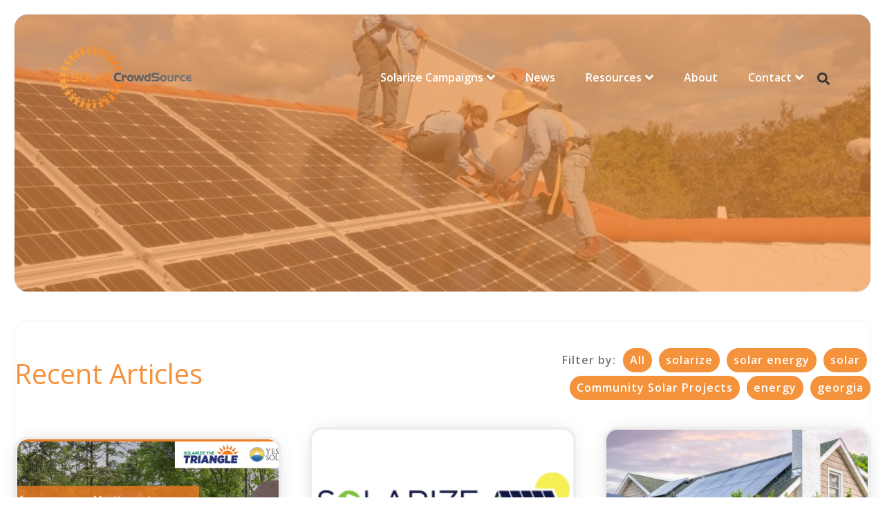

--- FILE ---
content_type: text/html; charset=UTF-8
request_url: https://blog.solarcrowdsource.com/author/ken-haldin/page/4
body_size: 10962
content:
<!doctype html><html lang="en-us"><head>
    <meta charset="utf-8">
    <title>SOLAR CROWDSOURCE BLOG | Ken Haldin (4)</title>
    <link rel="shortcut icon" href="https://blog.solarcrowdsource.com/hubfs/Images/180x180%20OG.png">
    <meta name="description" content=" (4)">
    
    
    
    
    
    
    
    
<meta name="viewport" content="width=device-width, initial-scale=1">

    <script src="/hs/hsstatic/jquery-libs/static-1.4/jquery/jquery-1.11.2.js"></script>
<script>hsjQuery = window['jQuery'];</script>
    <meta property="og:description" content=" (4)">
    <meta property="og:title" content="SOLAR CROWDSOURCE BLOG | Ken Haldin (4)">
    <meta name="twitter:description" content=" (4)">
    <meta name="twitter:title" content="SOLAR CROWDSOURCE BLOG | Ken Haldin (4)">

    

    
    <style>
a.cta_button{-moz-box-sizing:content-box !important;-webkit-box-sizing:content-box !important;box-sizing:content-box !important;vertical-align:middle}.hs-breadcrumb-menu{list-style-type:none;margin:0px 0px 0px 0px;padding:0px 0px 0px 0px}.hs-breadcrumb-menu-item{float:left;padding:10px 0px 10px 10px}.hs-breadcrumb-menu-divider:before{content:'›';padding-left:10px}.hs-featured-image-link{border:0}.hs-featured-image{float:right;margin:0 0 20px 20px;max-width:50%}@media (max-width: 568px){.hs-featured-image{float:none;margin:0;width:100%;max-width:100%}}.hs-screen-reader-text{clip:rect(1px, 1px, 1px, 1px);height:1px;overflow:hidden;position:absolute !important;width:1px}
</style>

<link rel="stylesheet" href="https://blog.solarcrowdsource.com/hubfs/hub_generated/template_assets/1/184130011650/1741982500678/template_main.min.css">
<link rel="stylesheet" href="https://blog.solarcrowdsource.com/hubfs/hub_generated/template_assets/1/184128518575/1741982491890/template_blog.min.css">
<link rel="stylesheet" href="https://blog.solarcrowdsource.com/hubfs/hub_generated/template_assets/1/184128518577/1741982497652/template_theme-overrides.min.css">
<link rel="stylesheet" href="https://blog.solarcrowdsource.com/hubfs/hub_generated/template_assets/1/184129939351/1734792988626/template_child.min.css">
<link rel="stylesheet" href="https://7052064.fs1.hubspotusercontent-na1.net/hubfs/7052064/hub_generated/module_assets/1/-2712622/1767118796504/module_search_input.min.css">

<style>
  #hs_cos_wrapper_site_search .hs-search-field__bar>form {}

#hs_cos_wrapper_site_search .hs-search-field__bar>form>label {}

#hs_cos_wrapper_site_search .hs-search-field__bar>form>.hs-search-field__input {}

#hs_cos_wrapper_site_search .hs-search-field__button {}

#hs_cos_wrapper_site_search .hs-search-field__button:hover,
#hs_cos_wrapper_site_search .hs-search-field__button:focus {}

#hs_cos_wrapper_site_search .hs-search-field__button:active {}

#hs_cos_wrapper_site_search .hs-search-field--open .hs-search-field__suggestions {}

#hs_cos_wrapper_site_search .hs-search-field--open .hs-search-field__suggestions a {}

#hs_cos_wrapper_site_search .hs-search-field--open .hs-search-field__suggestions a:hover {}

</style>

<link rel="stylesheet" href="https://blog.solarcrowdsource.com/hubfs/hub_generated/module_assets/1/184128518673/1741982489587/module_menu-section.min.css">
<link rel="stylesheet" href="https://blog.solarcrowdsource.com/hubfs/hub_generated/module_assets/1/184128318542/1741982489432/module_menu-button.min.css">

<style>
  
</style>

<link rel="stylesheet" href="https://blog.solarcrowdsource.com/hubfs/hub_generated/module_assets/1/184128518678/1741982489587/module_th-hero-2.min.css">

<style>
  #hs_cos_wrapper_dnd_area-module-2 .th-hero-2 .heading-text .heading-color { color:rgba(255,255,255,1.0); }

#hs_cos_wrapper_dnd_area-module-2 .th-hero-2 .heading-text .heading-color strong { color:#333333; }

</style>

<link rel="stylesheet" href="https://blog.solarcrowdsource.com/hubfs/hub_generated/module_assets/1/184135835978/1740883252882/module_th-blog-listing-hero.min.css">

<style>
  #hs_cos_wrapper_dnd_area-module-4 .th-blog-listing-hero { margin-top:-8em; }

#hs_cos_wrapper_dnd_area-module-4 .th-blog-listing-hero .heading-text .heading-color { color:rgba(245,146,60,1.0); }

#hs_cos_wrapper_dnd_area-module-4 .th-blog-listing-hero .heading-text .heading-color strong { color:#333333; }

#hs_cos_wrapper_dnd_area-module-4 .th-blog-listing-hero .blog-author-bio { color:rgba(245,146,60,1.0); }

#hs_cos_wrapper_dnd_area-module-4 .th-blog-listing-hero .card-title-line { background-color:#333333; }

#hs_cos_wrapper_dnd_area-module-4 .th-blog-listing-hero .card-flex {
  background-color:rgba(243,243,247,0.1);
  overflow:hidden;
  margin-right:0px;
  margin-left:0px;
}

#hs_cos_wrapper_dnd_area-module-4 .th-blog-listing-hero .card-image-wrap img { min-height:385px; }

#hs_cos_wrapper_dnd_area-module-4 .th-blog-listing-hero .card-flex .card-col.card-content-wrap { padding:40px; }

#hs_cos_wrapper_dnd_area-module-4 .th-blog-listing-hero .card-flex .card-col.card-image-wrap { padding:0px; }

#hs_cos_wrapper_dnd_area-module-4 .th-blog-listing-hero .card-image-wrap img { border-radius:0px; }

@media (max-width:767px) {
  #hs_cos_wrapper_dnd_area-module-4 .th-blog-listing-hero .card-image-wrap img { min-height:192.5px; }

  #hs_cos_wrapper_dnd_area-module-4 .th-blog-listing-hero .card-flex .card-col.card-content-wrap { padding:20px; }
}

</style>


<style>
  #hs_cos_wrapper_module_17347251508283 .th-blog-listing-hero { margin-top:-8em; }

#hs_cos_wrapper_module_17347251508283 .th-blog-listing-hero .heading-text .heading-color { color:rgba(245,146,60,1.0); }

#hs_cos_wrapper_module_17347251508283 .th-blog-listing-hero .heading-text .heading-color strong { color:#333333; }

#hs_cos_wrapper_module_17347251508283 .th-blog-listing-hero .blog-author-bio { color:rgba(245,146,60,1.0); }

#hs_cos_wrapper_module_17347251508283 .th-blog-listing-hero .card-title-line { background-color:#333333; }

#hs_cos_wrapper_module_17347251508283 .th-blog-listing-hero .card-flex {
  background-color:rgba(243,243,247,0.1);
  overflow:hidden;
  margin-right:0px;
  margin-left:0px;
}

#hs_cos_wrapper_module_17347251508283 .th-blog-listing-hero .card-image-wrap img { min-height:385px; }

#hs_cos_wrapper_module_17347251508283 .th-blog-listing-hero .card-flex .card-col.card-content-wrap { padding:40px; }

#hs_cos_wrapper_module_17347251508283 .th-blog-listing-hero .card-flex .card-col.card-image-wrap { padding:0px; }

#hs_cos_wrapper_module_17347251508283 .th-blog-listing-hero .card-image-wrap img { border-radius:0px; }

@media (max-width:767px) {
  #hs_cos_wrapper_module_17347251508283 .th-blog-listing-hero .card-image-wrap img { min-height:192.5px; }

  #hs_cos_wrapper_module_17347251508283 .th-blog-listing-hero .card-flex .card-col.card-content-wrap { padding:20px; }
}

</style>

<link rel="stylesheet" href="https://blog.solarcrowdsource.com/hubfs/hub_generated/module_assets/1/184135838284/1740883255585/module_th-blog-listings-2.min.css">

<style>
  #hs_cos_wrapper_dnd_area-module-5 .th-blog-listings-2 .blog-card {
  background:linear-gradient(to bottom,rgba(255,255,255,1),rgba(255,255,255,1));
  border:4px solid #EEEEEE;
}

</style>

<link rel="stylesheet" href="https://blog.solarcrowdsource.com/hubfs/hub_generated/module_assets/1/184137597065/1740883258235/module_th-subscribe-form.min.css">

<style>
  #hs_cos_wrapper_dnd_area-module-7 .th-subscribe-form .heading-text .heading-color strong { color:#333333; }

#hs_cos_wrapper_dnd_area-module-7 .th-subscribe-form .hs-form {}

#hs_cos_wrapper_dnd_area-module-7 .th-subscribe-form form {}

</style>

<style>
  @font-face {
    font-family: "Exo";
    font-weight: 800;
    font-style: normal;
    font-display: swap;
    src: url("/_hcms/googlefonts/Exo/800.woff2") format("woff2"), url("/_hcms/googlefonts/Exo/800.woff") format("woff");
  }
  @font-face {
    font-family: "Exo";
    font-weight: 400;
    font-style: normal;
    font-display: swap;
    src: url("/_hcms/googlefonts/Exo/regular.woff2") format("woff2"), url("/_hcms/googlefonts/Exo/regular.woff") format("woff");
  }
  @font-face {
    font-family: "Exo";
    font-weight: 700;
    font-style: normal;
    font-display: swap;
    src: url("/_hcms/googlefonts/Exo/700.woff2") format("woff2"), url("/_hcms/googlefonts/Exo/700.woff") format("woff");
  }
  @font-face {
    font-family: "Open Sans";
    font-weight: 700;
    font-style: normal;
    font-display: swap;
    src: url("/_hcms/googlefonts/Open_Sans/700.woff2") format("woff2"), url("/_hcms/googlefonts/Open_Sans/700.woff") format("woff");
  }
  @font-face {
    font-family: "Open Sans";
    font-weight: 400;
    font-style: normal;
    font-display: swap;
    src: url("/_hcms/googlefonts/Open_Sans/regular.woff2") format("woff2"), url("/_hcms/googlefonts/Open_Sans/regular.woff") format("woff");
  }
  @font-face {
    font-family: "Open Sans";
    font-weight: 600;
    font-style: normal;
    font-display: swap;
    src: url("/_hcms/googlefonts/Open_Sans/600.woff2") format("woff2"), url("/_hcms/googlefonts/Open_Sans/600.woff") format("woff");
  }
  @font-face {
    font-family: "Open Sans";
    font-weight: 400;
    font-style: normal;
    font-display: swap;
    src: url("/_hcms/googlefonts/Open_Sans/regular.woff2") format("woff2"), url("/_hcms/googlefonts/Open_Sans/regular.woff") format("woff");
  }
  @font-face {
    font-family: "Open Sans";
    font-weight: 700;
    font-style: normal;
    font-display: swap;
    src: url("/_hcms/googlefonts/Open_Sans/700.woff2") format("woff2"), url("/_hcms/googlefonts/Open_Sans/700.woff") format("woff");
  }
</style>

<!-- Editor Styles -->
<style id="hs_editor_style" type="text/css">
/* HubSpot Styles (default) */
.dnd_area-row-0-padding {
  padding-bottom: 180px !important;
}
.dnd_area-row-0-background-layers {
  background-image: url('https://blog.solarcrowdsource.com/hubfs/social-suggested-images/Was8909399.jpg') !important;
  background-position: center center !important;
  background-size: cover !important;
  background-repeat: no-repeat !important;
}
.dnd_area-row-1-hidden {
  display: none !important;
}
.dnd_area-row-1-background-layers {
  background-image: linear-gradient(rgba(105, 168, 79, 1), rgba(105, 168, 79, 1)) !important;
  background-position: left top !important;
  background-size: auto !important;
  background-repeat: no-repeat !important;
}
.footer-row-0-padding {
  padding-top: 20px !important;
  padding-bottom: 20px !important;
  padding-left: 20px !important;
  padding-right: 20px !important;
}
/* HubSpot Styles (mobile) */
@media (max-width: 1024px) {
  .dnd_area-row-0-padding {
    padding-bottom: 100px !important;
  }
  .dnd_area-row-1-padding {
    padding-bottom: 50px !important;
  }
  .footer-row-0-padding {
    padding-top: 20px !important;
    padding-bottom: 20px !important;
    padding-left: 20px !important;
    padding-right: 20px !important;
  }
}
</style>
    
  <script data-search_input-config="config_site_search" type="application/json">
  {
    "autosuggest_results_message": "Results for \u201C[[search_term]]\u201D",
    "autosuggest_no_results_message": "There are no autosuggest results for \u201C[[search_term]]\u201D",
    "sr_empty_search_field_message": "There are no suggestions because the search field is empty.",
    "sr_autosuggest_results_message": "There are currently [[number_of_results]] auto-suggested results for [[search_term]]. Navigate to the results list by pressing the down arrow key, or press return to search for all results.",
    "sr_search_field_aria_label": "This is a search field with an auto-suggest feature attached.",
    "sr_search_button_aria_label": "Search"
  }
  </script>

  <script id="hs-search-input__valid-content-types" type="application/json">
    [
      
        "SITE_PAGE",
      
        "LANDING_PAGE",
      
        "BLOG_POST",
      
        "LISTING_PAGE",
      
        "KNOWLEDGE_ARTICLE",
      
        "HS_CASE_STUDY"
      
    ]
  </script>


    
<!--  Added by GoogleAnalytics4 integration -->
<script>
var _hsp = window._hsp = window._hsp || [];
window.dataLayer = window.dataLayer || [];
function gtag(){dataLayer.push(arguments);}

var useGoogleConsentModeV2 = true;
var waitForUpdateMillis = 1000;


if (!window._hsGoogleConsentRunOnce) {
  window._hsGoogleConsentRunOnce = true;

  gtag('consent', 'default', {
    'ad_storage': 'denied',
    'analytics_storage': 'denied',
    'ad_user_data': 'denied',
    'ad_personalization': 'denied',
    'wait_for_update': waitForUpdateMillis
  });

  if (useGoogleConsentModeV2) {
    _hsp.push(['useGoogleConsentModeV2'])
  } else {
    _hsp.push(['addPrivacyConsentListener', function(consent){
      var hasAnalyticsConsent = consent && (consent.allowed || (consent.categories && consent.categories.analytics));
      var hasAdsConsent = consent && (consent.allowed || (consent.categories && consent.categories.advertisement));

      gtag('consent', 'update', {
        'ad_storage': hasAdsConsent ? 'granted' : 'denied',
        'analytics_storage': hasAnalyticsConsent ? 'granted' : 'denied',
        'ad_user_data': hasAdsConsent ? 'granted' : 'denied',
        'ad_personalization': hasAdsConsent ? 'granted' : 'denied'
      });
    }]);
  }
}

gtag('js', new Date());
gtag('set', 'developer_id.dZTQ1Zm', true);
gtag('config', 'G-8N5M3WR99P');
</script>
<script async src="https://www.googletagmanager.com/gtag/js?id=G-8N5M3WR99P"></script>

<!-- /Added by GoogleAnalytics4 integration -->


<script src="https://blog.solarcrowdsource.com/hubfs/hub_generated/template_assets/1/2566973648/1741920671105/template_BrightSpaces_Mar2015-main.js"></script>
<meta name="twitter:site" content="@SolarCrowdSourc">
<link rel="prev" href="https://blog.solarcrowdsource.com/author/ken-haldin/page/3">
<link rel="next" href="https://blog.solarcrowdsource.com/author/ken-haldin/page/5">
<meta property="og:url" content="https://blog.solarcrowdsource.com/author/ken-haldin">
<meta property="og:type" content="blog">
<meta name="twitter:card" content="summary">
<link rel="alternate" type="application/rss+xml" href="https://blog.solarcrowdsource.com/rss.xml">
<meta name="twitter:domain" content="blog.solarcrowdsource.com">

<meta http-equiv="content-language" content="en-us">







  <meta name="generator" content="HubSpot"></head>
  <body>
    <div class="body-wrapper   hs-content-id-184135105827 hs-blog-listing hs-content-path- hs-content-name-solar-crowdsource-hubspot-blog-listing-page hs-blog-name-default-hubspot-blog hs-blog-id-2471865939">
      
      <div data-global-resource-path="Thrifty child/templates/partials/header.html"><header class="header " id="global-header">

  
  <a href="#main-content" class="header__skip">Skip to content</a>

  
  <div class="container-fluid content-wrapper">
<div class="row-fluid-wrapper">
<div class="row-fluid">
<div class="span12 widget-span widget-type-cell " style="" data-widget-type="cell" data-x="0" data-w="12">

</div><!--end widget-span -->
</div>
</div>
</div>
  

  <div class="header__container">

    
    <div class="header__column ml-40 mr-40">

      
      <div class="header__row-1 ">
        <div class="header__row-1-container" id="header-row-1">

          
          
          <div class="header__search header--element">
            <div id="hs_cos_wrapper_site_search" class="hs_cos_wrapper hs_cos_wrapper_widget hs_cos_wrapper_type_module" style="" data-hs-cos-general-type="widget" data-hs-cos-type="module">












  












<div class="hs-search-field">
    <div class="hs-search-field__bar hs-search-field__bar--button-inline  ">
      <form data-hs-do-not-collect="true" class="hs-search-field__form" action="/hs-search-results">

        <label class="hs-search-field__label show-for-sr" for="site_search-input">This is a search field with an auto-suggest feature attached.</label>

        <input role="combobox" aria-expanded="false" aria-controls="autocomplete-results" aria-label="This is a search field with an auto-suggest feature attached." type="search" class="hs-search-field__input" id="site_search-input" name="q" autocomplete="off" aria-autocomplete="list" placeholder="Search...">

        
          
            <input type="hidden" name="type" value="SITE_PAGE">
          
        
          
        
          
            <input type="hidden" name="type" value="BLOG_POST">
          
        
          
            <input type="hidden" name="type" value="LISTING_PAGE">
          
        
          
        
          
        

        

        <button class="hs-search-field__button " aria-label="Search">
          <span id="hs_cos_wrapper_site_search_" class="hs_cos_wrapper hs_cos_wrapper_widget hs_cos_wrapper_type_icon" style="" data-hs-cos-general-type="widget" data-hs-cos-type="icon"><svg version="1.0" xmlns="http://www.w3.org/2000/svg" viewbox="0 0 512 512" aria-hidden="true"><g id="search1_layer"><path d="M505 442.7L405.3 343c-4.5-4.5-10.6-7-17-7H372c27.6-35.3 44-79.7 44-128C416 93.1 322.9 0 208 0S0 93.1 0 208s93.1 208 208 208c48.3 0 92.7-16.4 128-44v16.3c0 6.4 2.5 12.5 7 17l99.7 99.7c9.4 9.4 24.6 9.4 33.9 0l28.3-28.3c9.4-9.4 9.4-24.6.1-34zM208 336c-70.7 0-128-57.2-128-128 0-70.7 57.2-128 128-128 70.7 0 128 57.2 128 128 0 70.7-57.2 128-128 128z" /></g></svg></span>
           </button>
        <div class="hs-search-field__suggestions-container ">
          <ul id="autocomplete-results" role="listbox" aria-label="term" class="hs-search-field__suggestions">
            
              <li role="option" tabindex="-1" aria-posinset="1" aria-setsize="0" class="results-for show-for-sr">There are no suggestions because the search field is empty.</li>
            
          </ul>
        </div>
      </form>
    </div>
    <div id="sr-messenger" class="hs-search-sr-message-container show-for-sr" role="status" aria-live="polite" aria-atomic="true">
    </div>
</div>

</div>
          </div>
          
        </div>

      </div>
      

      
      <div class="header__row-2 border-radius mt-40 ml-auto mr-auto mb-0" id="header-row-2">
        
        <div class="header__logo header__logo--main">
          <div id="hs_cos_wrapper_site_logo" class="hs_cos_wrapper hs_cos_wrapper_widget hs_cos_wrapper_type_module widget-type-logo" style="" data-hs-cos-general-type="widget" data-hs-cos-type="module">
  






















  
  <span id="hs_cos_wrapper_site_logo_hs_logo_widget" class="hs_cos_wrapper hs_cos_wrapper_widget hs_cos_wrapper_type_logo" style="" data-hs-cos-general-type="widget" data-hs-cos-type="logo"><a href="https://www.solarcrowdsource.com/" id="hs-link-site_logo_hs_logo_widget" style="border-width:0px;border:0px;"><img src="https://blog.solarcrowdsource.com/hs-fs/hubfs/logos/Solar_CrowdSource_Hrzntl_Color_Logo.png?width=2175&amp;height=1125&amp;name=Solar_CrowdSource_Hrzntl_Color_Logo.png" class="hs-image-widget " height="1125" style="height: auto;width:2175px;border-width:0px;border:0px;" width="2175" alt="Solar_CrowdSource_Hrzntl_Color_Logo" title="Solar_CrowdSource_Hrzntl_Color_Logo" loading="lazy" srcset="https://blog.solarcrowdsource.com/hs-fs/hubfs/logos/Solar_CrowdSource_Hrzntl_Color_Logo.png?width=1088&amp;height=563&amp;name=Solar_CrowdSource_Hrzntl_Color_Logo.png 1088w, https://blog.solarcrowdsource.com/hs-fs/hubfs/logos/Solar_CrowdSource_Hrzntl_Color_Logo.png?width=2175&amp;height=1125&amp;name=Solar_CrowdSource_Hrzntl_Color_Logo.png 2175w, https://blog.solarcrowdsource.com/hs-fs/hubfs/logos/Solar_CrowdSource_Hrzntl_Color_Logo.png?width=3263&amp;height=1688&amp;name=Solar_CrowdSource_Hrzntl_Color_Logo.png 3263w, https://blog.solarcrowdsource.com/hs-fs/hubfs/logos/Solar_CrowdSource_Hrzntl_Color_Logo.png?width=4350&amp;height=2250&amp;name=Solar_CrowdSource_Hrzntl_Color_Logo.png 4350w, https://blog.solarcrowdsource.com/hs-fs/hubfs/logos/Solar_CrowdSource_Hrzntl_Color_Logo.png?width=5438&amp;height=2813&amp;name=Solar_CrowdSource_Hrzntl_Color_Logo.png 5438w, https://blog.solarcrowdsource.com/hs-fs/hubfs/logos/Solar_CrowdSource_Hrzntl_Color_Logo.png?width=6525&amp;height=3375&amp;name=Solar_CrowdSource_Hrzntl_Color_Logo.png 6525w" sizes="(max-width: 2175px) 100vw, 2175px"></a></span>
</div>
        </div>
        

        <div class="header--toggle header__navigation--toggle" id="header-navigation-toggle"></div>
        
        
        <div class="header--toggle header__search--toggle" id="header-search-toggle"></div>
        
        <div class="header__close--toggle" id="header-close-toggle"></div>
        <div class="header__navigation header--element" id="header-element">
          <div id="hs_cos_wrapper_navigation-primary" class="hs_cos_wrapper hs_cos_wrapper_widget hs_cos_wrapper_type_module" style="" data-hs-cos-general-type="widget" data-hs-cos-type="module">






























<nav aria-label="Main menu" class="navigation-primary">
  

<ul class="submenu level-1">
  
  
<li class="has-submenu menu-item hs-skip-lang-url-rewrite">
  <a href="https://www.solarcrowdsource.com/solarize-campaigns/" class="menu-link" target="_blank" rel="noopener">Solarize Campaigns</a>

  
  <input type="checkbox" id="Solarize Campaigns" class="submenu-toggle">
  <label class="menu-arrow" for="Solarize Campaigns">
    <span class="menu-arrow-bg"></span>
  </label>
  

<ul class="submenu level-2">
  
  
<li class="no-submenu menu-item hs-skip-lang-url-rewrite">
  <a href="https://www.solarcrowdsource.com/solarize-campaigns/#active" class="menu-link" target="_blank" rel="noopener">Active Campaigns</a>

  
</li>


  
  
<li class="no-submenu menu-item hs-skip-lang-url-rewrite">
  <a href="https://www.solarcrowdsource.com/solarize-campaigns/#archived" class="menu-link">Archived Campaigns</a>

  
</li>


  
</ul>

  
</li>


  
  
<li class="no-submenu menu-item hs-skip-lang-url-rewrite">
  <a href="https://blog.solarcrowdsource.com" class="menu-link">News</a>

  
</li>


  
  
<li class="has-submenu menu-item hs-skip-lang-url-rewrite">
  <a href="https://www.solarcrowdsource.com/resources/" class="menu-link" target="_blank" rel="noopener">Resources</a>

  
  <input type="checkbox" id="Resources" class="submenu-toggle">
  <label class="menu-arrow" for="Resources">
    <span class="menu-arrow-bg"></span>
  </label>
  

<ul class="submenu level-2">
  
  
<li class="has-submenu menu-item hs-skip-lang-url-rewrite">
  <a href="https://www.solarcrowdsource.com/incentives/" class="menu-link" target="_blank" rel="noopener">Financial Incentives</a>

  
  <input type="checkbox" id="Financial Incentives" class="submenu-toggle">
  <label class="menu-arrow" for="Financial Incentives">
    <span class="menu-arrow-bg"></span>
  </label>
  

<ul class="submenu level-3">
  
  
<li class="no-submenu menu-item hs-skip-lang-url-rewrite">
  <a href="https://www.solarcrowdsource.com/incentives/#federal-incentives" class="menu-link" target="_blank" rel="noopener">Federal Incentives</a>

  
</li>


  
  
<li class="no-submenu menu-item hs-skip-lang-url-rewrite">
  <a href="https://www.solarcrowdsource.com/incentives/#state-utility-incentives" class="menu-link" target="_blank" rel="noopener">State and Utility Incentives</a>

  
</li>


  
</ul>

  
</li>


  
  
<li class="no-submenu menu-item hs-skip-lang-url-rewrite">
  <a href="https://www.solarcrowdsource.com/solar-for-lmi-households/" class="menu-link" target="_blank" rel="noopener">Solar for LMI Households</a>

  
</li>


  
  
<li class="no-submenu menu-item hs-skip-lang-url-rewrite">
  <a href="https://www.solarcrowdsource.com/resources/#for-hoas" class="menu-link" target="_blank" rel="noopener">For HOAs</a>

  
</li>


  
  
<li class="no-submenu menu-item hs-skip-lang-url-rewrite">
  <a href="https://www.solarcrowdsource.com/participant-testimonials/" class="menu-link" target="_blank" rel="noopener">Participant Testimonials</a>

  
</li>


  
  
<li class="no-submenu menu-item hs-skip-lang-url-rewrite">
  <a href="https://www.solarcrowdsource.com/resources/#faqs" class="menu-link" target="_blank" rel="noopener">Solarize FAQs</a>

  
</li>


  
</ul>

  
</li>


  
  
<li class="no-submenu menu-item hs-skip-lang-url-rewrite">
  <a href="https://www.solarcrowdsource.com/about-us/" class="menu-link" target="_blank" rel="noopener">About</a>

  
</li>


  
  
<li class="has-submenu menu-item hs-skip-lang-url-rewrite">
  <a href="https://www.solarcrowdsource.com/contact-us/" class="menu-link" target="_blank" rel="noopener">Contact</a>

  
  <input type="checkbox" id="Contact" class="submenu-toggle">
  <label class="menu-arrow" for="Contact">
    <span class="menu-arrow-bg"></span>
  </label>
  

<ul class="submenu level-2">
  
  
<li class="no-submenu menu-item hs-skip-lang-url-rewrite">
  <a href="https://www.solarcrowdsource.com/start-a-campaign/" class="menu-link" target="_blank" rel="noopener">Start a Campaign</a>

  
</li>


  
  
<li class="no-submenu menu-item hs-skip-lang-url-rewrite">
  <a href="https://www.solarcrowdsource.com/privacy-policy/" class="menu-link" target="_blank" rel="noopener">Privacy Policy</a>

  
</li>


  
</ul>

  
</li>


  
</ul>

</nav>

</div>
          <div>
            <div id="hs_cos_wrapper_menu_button" class="hs_cos_wrapper hs_cos_wrapper_widget hs_cos_wrapper_type_module" style="" data-hs-cos-general-type="widget" data-hs-cos-type="module">

<ul class="menu-button">
  


  

  
  <!-- HTML to show when checked -->
  <li class="header-search visible-desktop">
    <a class="toggle" href="javascript:void(0);">
      <span id="hs_cos_wrapper_menu_button_" class="hs_cos_wrapper hs_cos_wrapper_widget hs_cos_wrapper_type_icon" style="" data-hs-cos-general-type="widget" data-hs-cos-type="icon"><svg version="1.0" xmlns="http://www.w3.org/2000/svg" viewbox="0 0 512 512" width="18" height="18" aria-labelledby="search1" role="img"><title id="search1">Search</title><g id="search1_layer"><path d="M505 442.7L405.3 343c-4.5-4.5-10.6-7-17-7H372c27.6-35.3 44-79.7 44-128C416 93.1 322.9 0 208 0S0 93.1 0 208s93.1 208 208 208c48.3 0 92.7-16.4 128-44v16.3c0 6.4 2.5 12.5 7 17l99.7 99.7c9.4 9.4 24.6 9.4 33.9 0l28.3-28.3c9.4-9.4 9.4-24.6.1-34zM208 336c-70.7 0-128-57.2-128-128 0-70.7 57.2-128 128-128 70.7 0 128 57.2 128 128 0 70.7-57.2 128-128 128z" /></g></svg></span>
      <span id="hs_cos_wrapper_menu_button_" class="hs_cos_wrapper hs_cos_wrapper_widget hs_cos_wrapper_type_icon" style="" data-hs-cos-general-type="widget" data-hs-cos-type="icon"><svg version="1.0" xmlns="http://www.w3.org/2000/svg" viewbox="0 0 512 512" width="18" height="18" aria-labelledby="times-circle2" role="img"><title id="times-circle2">Search</title><g id="times-circle2_layer"><path d="M256 8C119 8 8 119 8 256s111 248 248 248 248-111 248-248S393 8 256 8zm121.6 313.1c4.7 4.7 4.7 12.3 0 17L338 377.6c-4.7 4.7-12.3 4.7-17 0L256 312l-65.1 65.6c-4.7 4.7-12.3 4.7-17 0L134.4 338c-4.7-4.7-4.7-12.3 0-17l65.6-65-65.6-65.1c-4.7-4.7-4.7-12.3 0-17l39.6-39.6c4.7-4.7 12.3-4.7 17 0l65 65.7 65.1-65.6c4.7-4.7 12.3-4.7 17 0l39.6 39.6c4.7 4.7 4.7 12.3 0 17L312 256l65.6 65.1z" /></g></svg></span>
    </a>
    <div class="toggle-content" id="toggle-search">
      <form class="hs-search-form" action="/hs-search-results">
        <input id="hs-search-input" class="hs-search-input searchInput" type="search" name="term" placeholder="Search">
        <button type="submit" value="Submit" class="hs-search-submit">
          <span id="hs_cos_wrapper_menu_button_" class="hs_cos_wrapper hs_cos_wrapper_widget hs_cos_wrapper_type_icon" style="" data-hs-cos-general-type="widget" data-hs-cos-type="icon"><svg version="1.0" xmlns="http://www.w3.org/2000/svg" viewbox="0 0 512 512" width="16" height="16" aria-labelledby="search3" role="img"><title id="search3">Search</title><g id="search3_layer"><path d="M505 442.7L405.3 343c-4.5-4.5-10.6-7-17-7H372c27.6-35.3 44-79.7 44-128C416 93.1 322.9 0 208 0S0 93.1 0 208s93.1 208 208 208c48.3 0 92.7-16.4 128-44v16.3c0 6.4 2.5 12.5 7 17l99.7 99.7c9.4 9.4 24.6 9.4 33.9 0l28.3-28.3c9.4-9.4 9.4-24.6.1-34zM208 336c-70.7 0-128-57.2-128-128 0-70.7 57.2-128 128-128 70.7 0 128 57.2 128 128 0 70.7-57.2 128-128 128z" /></g></svg></span>
        </button>
      </form>
    </div>
  </li>
  

</ul>



</div>
          </div>
        </div>
      </div>
      
    </div>
    
  </div>

  
  <div class="container-fluid content-wrapper">
<div class="row-fluid-wrapper">
<div class="row-fluid">
<div class="span12 widget-span widget-type-cell " style="" data-widget-type="cell" data-x="0" data-w="12">

</div><!--end widget-span -->
</div>
</div>
</div>
  

</header></div>
      

      

<main id="main-content" class="body-container-wrapper">
  <div class="container-fluid body-container body-container--blog-index">
<div class="row-fluid-wrapper">
<div class="row-fluid">
<div class="span12 widget-span widget-type-cell " style="" data-widget-type="cell" data-x="0" data-w="12">

<div class="row-fluid-wrapper row-depth-1 row-number-1 dnd_area-row-0-background-layers dnd-section dnd_area-row-0-padding dnd_area-row-0-background-image">
<div class="row-fluid ">
<div class="span12 widget-span widget-type-cell dnd-column" style="" data-widget-type="cell" data-x="0" data-w="12">

<div class="row-fluid-wrapper row-depth-1 row-number-2 dnd-row">
<div class="row-fluid ">
<div class="span12 widget-span widget-type-custom_widget dnd-module" style="" data-widget-type="custom_widget" data-x="0" data-w="12">
<div id="hs_cos_wrapper_dnd_area-module-2" class="hs_cos_wrapper hs_cos_wrapper_widget hs_cos_wrapper_type_module" style="" data-hs-cos-general-type="widget" data-hs-cos-type="module">

<section class="th-hero-2 text-center">

  <div class="max-width-850 ml-auto mr-auto">
    

    

    

    <div class="">

      


      
    </div>
  </div>
</section>

</div>

</div><!--end widget-span -->
</div><!--end row-->
</div><!--end row-wrapper -->

</div><!--end widget-span -->
</div><!--end row-->
</div><!--end row-wrapper -->

<div class="row-fluid-wrapper row-depth-1 row-number-3 dnd_area-row-1-padding dnd_area-row-1-background-color dnd_area-row-1-hidden dnd-section dnd_area-row-1-background-layers">
<div class="row-fluid ">
<div class="span6 widget-span widget-type-cell dnd-column" style="" data-widget-type="cell" data-x="0" data-w="6">

<div class="row-fluid-wrapper row-depth-1 row-number-4 dnd-row">
<div class="row-fluid ">
<div class="span12 widget-span widget-type-custom_widget dnd-module" style="" data-widget-type="custom_widget" data-x="0" data-w="12">
<div id="hs_cos_wrapper_dnd_area-module-4" class="hs_cos_wrapper hs_cos_wrapper_widget hs_cos_wrapper_type_module" style="" data-hs-cos-general-type="widget" data-hs-cos-type="module">

<section class="th-blog-listing-hero border-radius px-40 py-40 light-bg-color">
  
  <div class="text-center">
    
    <div class="tagline-wrap mb-15">
      <div class="tagline secondary-color">
        Blog Author
      </div>
      
      <div class="tagline-line secondary-bg-color ml-15"></div>
      
    </div>
    

    

    
    <div class="heading-text">
      <h1>
      <span class="heading-type heading-color font-size-49">
        Ken Haldin
      </span>
    </h1></div>
    <div class="heading-line"></div>

    <div class="blog-author-bio font-size-20 mb-30">
      
    </div>
    

  </div>
  

</section></div>

</div><!--end widget-span -->
</div><!--end row-->
</div><!--end row-wrapper -->

</div><!--end widget-span -->
<div class="span6 widget-span widget-type-cell dnd-column" style="" data-widget-type="cell" data-x="6" data-w="6">

<div class="row-fluid-wrapper row-depth-1 row-number-5 dnd-row">
<div class="row-fluid ">
<div class="span12 widget-span widget-type-custom_widget dnd-module" style="" data-widget-type="custom_widget" data-x="0" data-w="12">
<div id="hs_cos_wrapper_module_17347251508283" class="hs_cos_wrapper hs_cos_wrapper_widget hs_cos_wrapper_type_module" style="" data-hs-cos-general-type="widget" data-hs-cos-type="module">

<section class="th-blog-listing-hero border-radius px-40 py-40 light-bg-color">
  
  <div class="text-center">
    
    <div class="tagline-wrap mb-15">
      <div class="tagline secondary-color">
        Blog Author
      </div>
      
      <div class="tagline-line secondary-bg-color ml-15"></div>
      
    </div>
    

    

    
    <div class="heading-text">
      <h1>
      <span class="heading-type heading-color font-size-49">
        Ken Haldin
      </span>
    </h1></div>
    <div class="heading-line"></div>

    <div class="blog-author-bio font-size-20 mb-30">
      
    </div>
    

  </div>
  

</section></div>

</div><!--end widget-span -->
</div><!--end row-->
</div><!--end row-wrapper -->

</div><!--end widget-span -->
</div><!--end row-->
</div><!--end row-wrapper -->

<div class="row-fluid-wrapper row-depth-1 row-number-6 dnd-section">
<div class="row-fluid ">
<div class="span12 widget-span widget-type-custom_widget dnd-module" style="" data-widget-type="custom_widget" data-x="0" data-w="12">
<div id="hs_cos_wrapper_dnd_area-module-5" class="hs_cos_wrapper hs_cos_wrapper_widget hs_cos_wrapper_type_module" style="" data-hs-cos-general-type="widget" data-hs-cos-type="module">

<section class="th-blog-listings-2">

  <div class="heading-flex">
    <div class="heading-col">
      

      
      <div class="heading-text">
        <h2>
        <span class="heading-type heading-color font-size-">Recent Articles</span>
      </h2></div>
      

      
    </div>
    <div class="heading-col text-right text-phone-left">
      
      <!-- HTML to show when checked -->
      
      <ul class="filter-list list-inline letter-spacing-1 font-size-16 font-weight-600">
        

        
        <li class="list-inline-item">
          Filter by:
        </li>
        <li class="list-inline-item">
          <a class="button px-10 py-5 font-size-16 active" href="https://blog.solarcrowdsource.com/all">
            All
          </a>
        </li>
        

        <li class="list-inline-item">
          <a class="button px-10 py-5 font-size-16 " href="https://blog.solarcrowdsource.com/topic/solarize">
            solarize
          </a>
        </li>
        

        

        <li class="list-inline-item">
          <a class="button px-10 py-5 font-size-16 " href="https://blog.solarcrowdsource.com/topic/solar-energy">
            solar energy
          </a>
        </li>
        

        

        <li class="list-inline-item">
          <a class="button px-10 py-5 font-size-16 active" href="https://blog.solarcrowdsource.com/topic/solar">
            solar
          </a>
        </li>
        

        

        <li class="list-inline-item">
          <a class="button px-10 py-5 font-size-16 " href="https://blog.solarcrowdsource.com/topic/community-solar-projects">
            Community Solar Projects
          </a>
        </li>
        

        

        <li class="list-inline-item">
          <a class="button px-10 py-5 font-size-16 " href="https://blog.solarcrowdsource.com/topic/energy">
            energy
          </a>
        </li>
        

        

        <li class="list-inline-item">
          <a class="button px-10 py-5 font-size-16 " href="https://blog.solarcrowdsource.com/topic/georgia">
            georgia
          </a>
        </li>
        
      </ul>
      
    </div>
  </div>

  
  <div class="flex">
    
    
    <div class="col">
      <div class="blog-card box-shadow border-radius text-center">
        <div class="blog-card-featured-image text-center">
          <a href="https://blog.solarcrowdsource.com/solarize-the-triangle-to-publicly-launch-year-two">
            <img loading="lazy" src="https://blog.solarcrowdsource.com/hubfs/Triangle-banner-ad2.jpg" class="featured-image" alt="">
          </a>  
        </div>
        <div class="blog-card-body p-40">
          
          <div class="blog-card-topic mb-10">
            
            <a class="font-size-14" href="https://blog.solarcrowdsource.com/topic/community-solar-projects">Community Solar Projects</a>,
            
            <a class="font-size-14" href="https://blog.solarcrowdsource.com/topic/solarize">solarize</a>,
            
            <a class="font-size-14" href="https://blog.solarcrowdsource.com/topic/solar-energy">solar energy</a>,
            
            <a class="font-size-14" href="https://blog.solarcrowdsource.com/topic/discount-pricing">discount pricing</a>,
            
            <a class="font-size-14" href="https://blog.solarcrowdsource.com/topic/triangle">triangle</a>
            
          </div>
              

          <ul class="list-inline author-date mt-10">
            
            <li class="list-inline-item font-size-14">
              <a href="https://blog.solarcrowdsource.com/author/ken-haldin" rel="author">
                Ken Haldin
              </a>
            </li>
            
            
            <li class="list-inline-item blog-card-date font-size-14">
              June 7, 2023
            </li>
            
          </ul>

          
          <div class="blog-post-name mb-10">
            <h3 class="font-size-24 mb-0">
              <a href="https://blog.solarcrowdsource.com/solarize-the-triangle-to-publicly-launch-year-two">
                Solarize the Triangle to Publicly Launch 2nd Group-Purchase Solar Energy Program Across 12 Triangle Communities
              </a>
            </h3>
          </div>
          
          
          
          <div class="blog-card-text">
            April 16, 2023 After Success in 2022, New Opportunity To Enroll in Unique Discount Solar Energy Campaign Building on...
          </div>
          
          
          
            <div class="blog-card-readmore mt-30">
              <a class="button" href="https://blog.solarcrowdsource.com/solarize-the-triangle-to-publicly-launch-year-two">
                Read more
                
                <span id="hs_cos_wrapper_dnd_area-module-5_" class="hs_cos_wrapper hs_cos_wrapper_widget hs_cos_wrapper_type_icon" style="" data-hs-cos-general-type="widget" data-hs-cos-type="icon"><svg version="1.0" xmlns="http://www.w3.org/2000/svg" viewbox="0 0 384 512" width="16" height="16" aria-hidden="true"><g id="Alternate File1_layer"><path d="M288 248v28c0 6.6-5.4 12-12 12H108c-6.6 0-12-5.4-12-12v-28c0-6.6 5.4-12 12-12h168c6.6 0 12 5.4 12 12zm-12 72H108c-6.6 0-12 5.4-12 12v28c0 6.6 5.4 12 12 12h168c6.6 0 12-5.4 12-12v-28c0-6.6-5.4-12-12-12zm108-188.1V464c0 26.5-21.5 48-48 48H48c-26.5 0-48-21.5-48-48V48C0 21.5 21.5 0 48 0h204.1C264.8 0 277 5.1 286 14.1L369.9 98c9 8.9 14.1 21.2 14.1 33.9zm-128-80V128h76.1L256 51.9zM336 464V176H232c-13.3 0-24-10.7-24-24V48H48v416h288z" /></g></svg></span>
                
              </a>
            </div>
            
        </div>

      </div>
    </div>
    
    
    
    <div class="col">
      <div class="blog-card box-shadow border-radius text-center">
        <div class="blog-card-featured-image text-center">
          <a href="https://blog.solarcrowdsource.com/solarize-gwinnett-to-launch-countywide-bulk-purchase-solar-campaign-with-special-community-opening-event-on-may-9-in-lawrenceville">
            <img loading="lazy" src="https://blog.solarcrowdsource.com/hubfs/solarize-gwinnett-logo-1.jpg" class="featured-image" alt="">
          </a>  
        </div>
        <div class="blog-card-body p-40">
          
          <div class="blog-card-topic mb-10">
            
            <a class="font-size-14" href="https://blog.solarcrowdsource.com/topic/solar">solar</a>,
            
            <a class="font-size-14" href="https://blog.solarcrowdsource.com/topic/solarize">solarize</a>,
            
            <a class="font-size-14" href="https://blog.solarcrowdsource.com/topic/solar-plus-storage">solar plus storage</a>,
            
            <a class="font-size-14" href="https://blog.solarcrowdsource.com/topic/solar-energy">solar energy</a>,
            
            <a class="font-size-14" href="https://blog.solarcrowdsource.com/topic/gwinnett">gwinnett</a>
            
          </div>
              

          <ul class="list-inline author-date mt-10">
            
            <li class="list-inline-item font-size-14">
              <a href="https://blog.solarcrowdsource.com/author/ken-haldin" rel="author">
                Ken Haldin
              </a>
            </li>
            
            
            <li class="list-inline-item blog-card-date font-size-14">
              April 19, 2023
            </li>
            
          </ul>

          
          <div class="blog-post-name mb-10">
            <h3 class="font-size-24 mb-0">
              <a href="https://blog.solarcrowdsource.com/solarize-gwinnett-to-launch-countywide-bulk-purchase-solar-campaign-with-special-community-opening-event-on-may-9-in-lawrenceville">
                Solarize Gwinnett to Launch Countywide Bulk-Purchase Solar Campaign With Special Community Opening Event on May 9 in Lawrenceville
              </a>
            </h3>
          </div>
          
          
          
          <div class="blog-card-text">
            Local Coalition Selects Installer Through Competitive Bidding; Opportunity for Gwinnett Property Owners To Buy Solar...
          </div>
          
          
          
            <div class="blog-card-readmore mt-30">
              <a class="button" href="https://blog.solarcrowdsource.com/solarize-gwinnett-to-launch-countywide-bulk-purchase-solar-campaign-with-special-community-opening-event-on-may-9-in-lawrenceville">
                Read more
                
                <span id="hs_cos_wrapper_dnd_area-module-5_" class="hs_cos_wrapper hs_cos_wrapper_widget hs_cos_wrapper_type_icon" style="" data-hs-cos-general-type="widget" data-hs-cos-type="icon"><svg version="1.0" xmlns="http://www.w3.org/2000/svg" viewbox="0 0 384 512" width="16" height="16" aria-hidden="true"><g id="Alternate File2_layer"><path d="M288 248v28c0 6.6-5.4 12-12 12H108c-6.6 0-12-5.4-12-12v-28c0-6.6 5.4-12 12-12h168c6.6 0 12 5.4 12 12zm-12 72H108c-6.6 0-12 5.4-12 12v28c0 6.6 5.4 12 12 12h168c6.6 0 12-5.4 12-12v-28c0-6.6-5.4-12-12-12zm108-188.1V464c0 26.5-21.5 48-48 48H48c-26.5 0-48-21.5-48-48V48C0 21.5 21.5 0 48 0h204.1C264.8 0 277 5.1 286 14.1L369.9 98c9 8.9 14.1 21.2 14.1 33.9zm-128-80V128h76.1L256 51.9zM336 464V176H232c-13.3 0-24-10.7-24-24V48H48v416h288z" /></g></svg></span>
                
              </a>
            </div>
            
        </div>

      </div>
    </div>
    
    
    
    <div class="col">
      <div class="blog-card box-shadow border-radius text-center">
        <div class="blog-card-featured-image text-center">
          <a href="https://blog.solarcrowdsource.com/solarize-green-country-to-introduce-community-bulk-purchase-solar-energy-campaign-with-major-public-launch-event-on-april-11">
            <img loading="lazy" src="https://blog.solarcrowdsource.com/hubfs/adt-solar-website-blog-header-how-many-panels-are-needed-1080x350-1-1024x332.jpg" class="featured-image" alt="">
          </a>  
        </div>
        <div class="blog-card-body p-40">
          
          <div class="blog-card-topic mb-10">
            
            <a class="font-size-14" href="https://blog.solarcrowdsource.com/topic/community-solar-projects">Community Solar Projects</a>,
            
            <a class="font-size-14" href="https://blog.solarcrowdsource.com/topic/solarize">solarize</a>,
            
            <a class="font-size-14" href="https://blog.solarcrowdsource.com/topic/oklahoma">oklahoma</a>,
            
            <a class="font-size-14" href="https://blog.solarcrowdsource.com/topic/tulsa">tulsa</a>
            
          </div>
              

          <ul class="list-inline author-date mt-10">
            
            <li class="list-inline-item font-size-14">
              <a href="https://blog.solarcrowdsource.com/author/ken-haldin" rel="author">
                Ken Haldin
              </a>
            </li>
            
            
            <li class="list-inline-item blog-card-date font-size-14">
              March 22, 2023
            </li>
            
          </ul>

          
          <div class="blog-post-name mb-10">
            <h3 class="font-size-24 mb-0">
              <a href="https://blog.solarcrowdsource.com/solarize-green-country-to-introduce-community-bulk-purchase-solar-energy-campaign-with-major-public-launch-event-on-april-11">
                Solarize Green Country to Introduce Community Bulk-Purchase Solar Energy Campaign With Major Public Launch Event on April 11
              </a>
            </h3>
          </div>
          
          
          
          <div class="blog-card-text">
            New Local Coalition Selects Installer Partner Via Competitive Bidding; Free Signups for Group-Buying Discounts Under...
          </div>
          
          
          
            <div class="blog-card-readmore mt-30">
              <a class="button" href="https://blog.solarcrowdsource.com/solarize-green-country-to-introduce-community-bulk-purchase-solar-energy-campaign-with-major-public-launch-event-on-april-11">
                Read more
                
                <span id="hs_cos_wrapper_dnd_area-module-5_" class="hs_cos_wrapper hs_cos_wrapper_widget hs_cos_wrapper_type_icon" style="" data-hs-cos-general-type="widget" data-hs-cos-type="icon"><svg version="1.0" xmlns="http://www.w3.org/2000/svg" viewbox="0 0 384 512" width="16" height="16" aria-hidden="true"><g id="Alternate File3_layer"><path d="M288 248v28c0 6.6-5.4 12-12 12H108c-6.6 0-12-5.4-12-12v-28c0-6.6 5.4-12 12-12h168c6.6 0 12 5.4 12 12zm-12 72H108c-6.6 0-12 5.4-12 12v28c0 6.6 5.4 12 12 12h168c6.6 0 12-5.4 12-12v-28c0-6.6-5.4-12-12-12zm108-188.1V464c0 26.5-21.5 48-48 48H48c-26.5 0-48-21.5-48-48V48C0 21.5 21.5 0 48 0h204.1C264.8 0 277 5.1 286 14.1L369.9 98c9 8.9 14.1 21.2 14.1 33.9zm-128-80V128h76.1L256 51.9zM336 464V176H232c-13.3 0-24-10.7-24-24V48H48v416h288z" /></g></svg></span>
                
              </a>
            </div>
            
        </div>

      </div>
    </div>
    
    
    
    <div class="col">
      <div class="blog-card box-shadow border-radius text-center">
        <div class="blog-card-featured-image text-center">
          <a href="https://blog.solarcrowdsource.com/competitive-bids-sought-from-solar-energy-contractors-in-georgia">
            <img loading="lazy" src="https://lh6.googleusercontent.com/7eGmVwMUhfHVoQ1VlGlGe0LvjMOF36riOk1c_hZXETZ6ZHD6Vr2sDzpK0fSUvMMK1PppSlL2ZWRS2c5CXC6Pdax85IGM-GOnE52EL00SdeqTQBFbNqsTQGL9_utjhq2SHXSbBg3hzKjg" class="featured-image" alt="">
          </a>  
        </div>
        <div class="blog-card-body p-40">
          
          <div class="blog-card-topic mb-10">
            
            <a class="font-size-14" href="https://blog.solarcrowdsource.com/topic/solar-crowdsource-news-media">Solar CrowdSource News &amp; Media</a>
            
          </div>
              

          <ul class="list-inline author-date mt-10">
            
            <li class="list-inline-item font-size-14">
              <a href="https://blog.solarcrowdsource.com/author/ken-haldin" rel="author">
                Ken Haldin
              </a>
            </li>
            
            
            <li class="list-inline-item blog-card-date font-size-14">
              March 6, 2023
            </li>
            
          </ul>

          
          <div class="blog-post-name mb-10">
            <h3 class="font-size-24 mb-0">
              <a href="https://blog.solarcrowdsource.com/competitive-bids-sought-from-solar-energy-contractors-in-georgia">
                Solarize Gwinnett Solicits Bids From Solar Contractors to Offer Affordable Renewable Energy Locally Via Group Purchasing
              </a>
            </h3>
          </div>
          
          
          
          <div class="blog-card-text">
            March 2, 2023 LAWRENCEVILLE — A newly formed local renewable energy coalition is seeking competitive bids from solar...
          </div>
          
          
          
            <div class="blog-card-readmore mt-30">
              <a class="button" href="https://blog.solarcrowdsource.com/competitive-bids-sought-from-solar-energy-contractors-in-georgia">
                Read more
                
                <span id="hs_cos_wrapper_dnd_area-module-5_" class="hs_cos_wrapper hs_cos_wrapper_widget hs_cos_wrapper_type_icon" style="" data-hs-cos-general-type="widget" data-hs-cos-type="icon"><svg version="1.0" xmlns="http://www.w3.org/2000/svg" viewbox="0 0 384 512" width="16" height="16" aria-hidden="true"><g id="Alternate File4_layer"><path d="M288 248v28c0 6.6-5.4 12-12 12H108c-6.6 0-12-5.4-12-12v-28c0-6.6 5.4-12 12-12h168c6.6 0 12 5.4 12 12zm-12 72H108c-6.6 0-12 5.4-12 12v28c0 6.6 5.4 12 12 12h168c6.6 0 12-5.4 12-12v-28c0-6.6-5.4-12-12-12zm108-188.1V464c0 26.5-21.5 48-48 48H48c-26.5 0-48-21.5-48-48V48C0 21.5 21.5 0 48 0h204.1C264.8 0 277 5.1 286 14.1L369.9 98c9 8.9 14.1 21.2 14.1 33.9zm-128-80V128h76.1L256 51.9zM336 464V176H232c-13.3 0-24-10.7-24-24V48H48v416h288z" /></g></svg></span>
                
              </a>
            </div>
            
        </div>

      </div>
    </div>
    
    
    
    <div class="col">
      <div class="blog-card box-shadow border-radius text-center">
        <div class="blog-card-featured-image text-center">
          <a href="https://blog.solarcrowdsource.com/competitive-bids-sought-from-solar-energy-contractors-in-hawaii">
            <img loading="lazy" src="https://lh6.googleusercontent.com/7eGmVwMUhfHVoQ1VlGlGe0LvjMOF36riOk1c_hZXETZ6ZHD6Vr2sDzpK0fSUvMMK1PppSlL2ZWRS2c5CXC6Pdax85IGM-GOnE52EL00SdeqTQBFbNqsTQGL9_utjhq2SHXSbBg3hzKjg" class="featured-image" alt="">
          </a>  
        </div>
        <div class="blog-card-body p-40">
          
          <div class="blog-card-topic mb-10">
            
            <a class="font-size-14" href="https://blog.solarcrowdsource.com/topic/solar-crowdsource-news-media">Solar CrowdSource News &amp; Media</a>
            
          </div>
              

          <ul class="list-inline author-date mt-10">
            
            <li class="list-inline-item font-size-14">
              <a href="https://blog.solarcrowdsource.com/author/ken-haldin" rel="author">
                Ken Haldin
              </a>
            </li>
            
            
            <li class="list-inline-item blog-card-date font-size-14">
              February 9, 2023
            </li>
            
          </ul>

          
          <div class="blog-post-name mb-10">
            <h3 class="font-size-24 mb-0">
              <a href="https://blog.solarcrowdsource.com/competitive-bids-sought-from-solar-energy-contractors-in-hawaii">
                Competitive Bids Sought from Solar Energy Contractors in Hawaii
              </a>
            </h3>
          </div>
          
          
          
          <div class="blog-card-text">
            Jan. 24, 2023 Solarize808 Seeks Bids From Solar Contractors to Help Make Renewable Energy More Affordable to the...
          </div>
          
          
          
            <div class="blog-card-readmore mt-30">
              <a class="button" href="https://blog.solarcrowdsource.com/competitive-bids-sought-from-solar-energy-contractors-in-hawaii">
                Read more
                
                <span id="hs_cos_wrapper_dnd_area-module-5_" class="hs_cos_wrapper hs_cos_wrapper_widget hs_cos_wrapper_type_icon" style="" data-hs-cos-general-type="widget" data-hs-cos-type="icon"><svg version="1.0" xmlns="http://www.w3.org/2000/svg" viewbox="0 0 384 512" width="16" height="16" aria-hidden="true"><g id="Alternate File5_layer"><path d="M288 248v28c0 6.6-5.4 12-12 12H108c-6.6 0-12-5.4-12-12v-28c0-6.6 5.4-12 12-12h168c6.6 0 12 5.4 12 12zm-12 72H108c-6.6 0-12 5.4-12 12v28c0 6.6 5.4 12 12 12h168c6.6 0 12-5.4 12-12v-28c0-6.6-5.4-12-12-12zm108-188.1V464c0 26.5-21.5 48-48 48H48c-26.5 0-48-21.5-48-48V48C0 21.5 21.5 0 48 0h204.1C264.8 0 277 5.1 286 14.1L369.9 98c9 8.9 14.1 21.2 14.1 33.9zm-128-80V128h76.1L256 51.9zM336 464V176H232c-13.3 0-24-10.7-24-24V48H48v416h288z" /></g></svg></span>
                
              </a>
            </div>
            
        </div>

      </div>
    </div>
    
    
    
    <div class="col">
      <div class="blog-card box-shadow border-radius text-center">
        <div class="blog-card-featured-image text-center">
          <a href="https://blog.solarcrowdsource.com/competitive-bids-sought-from-solar-energy-contractors">
            <img loading="lazy" src="https://blog.solarcrowdsource.com/hubfs/SolarizeGreenCountry%20logo-1.png" class="featured-image" alt="">
          </a>  
        </div>
        <div class="blog-card-body p-40">
          
          <div class="blog-card-topic mb-10">
            
            <a class="font-size-14" href="https://blog.solarcrowdsource.com/topic/solar-energy">solar energy</a>,
            
            <a class="font-size-14" href="https://blog.solarcrowdsource.com/topic/battery">battery</a>,
            
            <a class="font-size-14" href="https://blog.solarcrowdsource.com/topic/oklahoma">oklahoma</a>,
            
            <a class="font-size-14" href="https://blog.solarcrowdsource.com/topic/battery-storage">battery storage</a>,
            
            <a class="font-size-14" href="https://blog.solarcrowdsource.com/topic/request-for-proposal">request for proposal</a>,
            
            <a class="font-size-14" href="https://blog.solarcrowdsource.com/topic/tulsa">tulsa</a>
            
          </div>
              

          <ul class="list-inline author-date mt-10">
            
            <li class="list-inline-item font-size-14">
              <a href="https://blog.solarcrowdsource.com/author/ken-haldin" rel="author">
                Ken Haldin
              </a>
            </li>
            
            
            <li class="list-inline-item blog-card-date font-size-14">
              January 13, 2023
            </li>
            
          </ul>

          
          <div class="blog-post-name mb-10">
            <h3 class="font-size-24 mb-0">
              <a href="https://blog.solarcrowdsource.com/competitive-bids-sought-from-solar-energy-contractors">
                Competitive Bids Sought From Solar Energy Contractors
              </a>
            </h3>
          </div>
          
          
          
          <div class="blog-card-text">
            Areawide Campaign to Offer More Affordable Solar Energy to Oklahoma Green Country Property Owners Via Group-Buying...
          </div>
          
          
          
            <div class="blog-card-readmore mt-30">
              <a class="button" href="https://blog.solarcrowdsource.com/competitive-bids-sought-from-solar-energy-contractors">
                Read more
                
                <span id="hs_cos_wrapper_dnd_area-module-5_" class="hs_cos_wrapper hs_cos_wrapper_widget hs_cos_wrapper_type_icon" style="" data-hs-cos-general-type="widget" data-hs-cos-type="icon"><svg version="1.0" xmlns="http://www.w3.org/2000/svg" viewbox="0 0 384 512" width="16" height="16" aria-hidden="true"><g id="Alternate File6_layer"><path d="M288 248v28c0 6.6-5.4 12-12 12H108c-6.6 0-12-5.4-12-12v-28c0-6.6 5.4-12 12-12h168c6.6 0 12 5.4 12 12zm-12 72H108c-6.6 0-12 5.4-12 12v28c0 6.6 5.4 12 12 12h168c6.6 0 12-5.4 12-12v-28c0-6.6-5.4-12-12-12zm108-188.1V464c0 26.5-21.5 48-48 48H48c-26.5 0-48-21.5-48-48V48C0 21.5 21.5 0 48 0h204.1C264.8 0 277 5.1 286 14.1L369.9 98c9 8.9 14.1 21.2 14.1 33.9zm-128-80V128h76.1L256 51.9zM336 464V176H232c-13.3 0-24-10.7-24-24V48H48v416h288z" /></g></svg></span>
                
              </a>
            </div>
            
        </div>

      </div>
    </div>
    
    
    
    <div class="col">
      <div class="blog-card box-shadow border-radius text-center">
        <div class="blog-card-featured-image text-center">
          <a href="https://blog.solarcrowdsource.com/solarize-the-triangle-discount-pricing-continues-to-fall-via-early-homeowner-contracts-0">
            <img loading="lazy" src="https://blog.solarcrowdsource.com/hubfs/Triangle-banner-ad2.jpg" class="featured-image" alt="">
          </a>  
        </div>
        <div class="blog-card-body p-40">
          
          <div class="blog-card-topic mb-10">
            
            <a class="font-size-14" href="https://blog.solarcrowdsource.com/topic/community-solar-projects">Community Solar Projects</a>,
            
            <a class="font-size-14" href="https://blog.solarcrowdsource.com/topic/solarize">solarize</a>,
            
            <a class="font-size-14" href="https://blog.solarcrowdsource.com/topic/solar-energy">solar energy</a>,
            
            <a class="font-size-14" href="https://blog.solarcrowdsource.com/topic/discount-pricing">discount pricing</a>,
            
            <a class="font-size-14" href="https://blog.solarcrowdsource.com/topic/triangle">triangle</a>
            
          </div>
              

          <ul class="list-inline author-date mt-10">
            
            <li class="list-inline-item font-size-14">
              <a href="https://blog.solarcrowdsource.com/author/ken-haldin" rel="author">
                Ken Haldin
              </a>
            </li>
            
            
            <li class="list-inline-item blog-card-date font-size-14">
              December 3, 2022
            </li>
            
          </ul>

          
          <div class="blog-post-name mb-10">
            <h3 class="font-size-24 mb-0">
              <a href="https://blog.solarcrowdsource.com/solarize-the-triangle-discount-pricing-continues-to-fall-via-early-homeowner-contracts-0">
                Price for Solar Energy Continues to Decline Locally through Solarize the Triangle
              </a>
            </h3>
          </div>
          
          
          
          <div class="blog-card-text">
            Dec. 2, 2022
          </div>
          
          
          
            <div class="blog-card-readmore mt-30">
              <a class="button" href="https://blog.solarcrowdsource.com/solarize-the-triangle-discount-pricing-continues-to-fall-via-early-homeowner-contracts-0">
                Read more
                
                <span id="hs_cos_wrapper_dnd_area-module-5_" class="hs_cos_wrapper hs_cos_wrapper_widget hs_cos_wrapper_type_icon" style="" data-hs-cos-general-type="widget" data-hs-cos-type="icon"><svg version="1.0" xmlns="http://www.w3.org/2000/svg" viewbox="0 0 384 512" width="16" height="16" aria-hidden="true"><g id="Alternate File7_layer"><path d="M288 248v28c0 6.6-5.4 12-12 12H108c-6.6 0-12-5.4-12-12v-28c0-6.6 5.4-12 12-12h168c6.6 0 12 5.4 12 12zm-12 72H108c-6.6 0-12 5.4-12 12v28c0 6.6 5.4 12 12 12h168c6.6 0 12-5.4 12-12v-28c0-6.6-5.4-12-12-12zm108-188.1V464c0 26.5-21.5 48-48 48H48c-26.5 0-48-21.5-48-48V48C0 21.5 21.5 0 48 0h204.1C264.8 0 277 5.1 286 14.1L369.9 98c9 8.9 14.1 21.2 14.1 33.9zm-128-80V128h76.1L256 51.9zM336 464V176H232c-13.3 0-24-10.7-24-24V48H48v416h288z" /></g></svg></span>
                
              </a>
            </div>
            
        </div>

      </div>
    </div>
    
    
    
    <div class="col">
      <div class="blog-card box-shadow border-radius text-center">
        <div class="blog-card-featured-image text-center">
          <a href="https://blog.solarcrowdsource.com/solarize-the-triangle-discount-pricing-continues-to-fall-via-early-homeowner-contracts">
            <img loading="lazy" src="https://blog.solarcrowdsource.com/hubfs/Triangle-banner-ad2.jpg" class="featured-image" alt="">
          </a>  
        </div>
        <div class="blog-card-body p-40">
          
          <div class="blog-card-topic mb-10">
            
            <a class="font-size-14" href="https://blog.solarcrowdsource.com/topic/community-solar-projects">Community Solar Projects</a>,
            
            <a class="font-size-14" href="https://blog.solarcrowdsource.com/topic/solarize">solarize</a>,
            
            <a class="font-size-14" href="https://blog.solarcrowdsource.com/topic/solar-energy">solar energy</a>,
            
            <a class="font-size-14" href="https://blog.solarcrowdsource.com/topic/discount-pricing">discount pricing</a>,
            
            <a class="font-size-14" href="https://blog.solarcrowdsource.com/topic/triangle">triangle</a>
            
          </div>
              

          <ul class="list-inline author-date mt-10">
            
            <li class="list-inline-item font-size-14">
              <a href="https://blog.solarcrowdsource.com/author/ken-haldin" rel="author">
                Ken Haldin
              </a>
            </li>
            
            
            <li class="list-inline-item blog-card-date font-size-14">
              November 7, 2022
            </li>
            
          </ul>

          
          <div class="blog-post-name mb-10">
            <h3 class="font-size-24 mb-0">
              <a href="https://blog.solarcrowdsource.com/solarize-the-triangle-discount-pricing-continues-to-fall-via-early-homeowner-contracts">
                Solarize the Triangle Discount Pricing Continues to Fall Via Early Homeowner Contracts
              </a>
            </h3>
          </div>
          
          
          
          <div class="blog-card-text">
            Nov. 7, 2022 Two FREE “Solar Socials” Upcoming in Cary and Raleigh! With less than two months remaining to sign up for...
          </div>
          
          
          
            <div class="blog-card-readmore mt-30">
              <a class="button" href="https://blog.solarcrowdsource.com/solarize-the-triangle-discount-pricing-continues-to-fall-via-early-homeowner-contracts">
                Read more
                
                <span id="hs_cos_wrapper_dnd_area-module-5_" class="hs_cos_wrapper hs_cos_wrapper_widget hs_cos_wrapper_type_icon" style="" data-hs-cos-general-type="widget" data-hs-cos-type="icon"><svg version="1.0" xmlns="http://www.w3.org/2000/svg" viewbox="0 0 384 512" width="16" height="16" aria-hidden="true"><g id="Alternate File8_layer"><path d="M288 248v28c0 6.6-5.4 12-12 12H108c-6.6 0-12-5.4-12-12v-28c0-6.6 5.4-12 12-12h168c6.6 0 12 5.4 12 12zm-12 72H108c-6.6 0-12 5.4-12 12v28c0 6.6 5.4 12 12 12h168c6.6 0 12-5.4 12-12v-28c0-6.6-5.4-12-12-12zm108-188.1V464c0 26.5-21.5 48-48 48H48c-26.5 0-48-21.5-48-48V48C0 21.5 21.5 0 48 0h204.1C264.8 0 277 5.1 286 14.1L369.9 98c9 8.9 14.1 21.2 14.1 33.9zm-128-80V128h76.1L256 51.9zM336 464V176H232c-13.3 0-24-10.7-24-24V48H48v416h288z" /></g></svg></span>
                
              </a>
            </div>
            
        </div>

      </div>
    </div>
    
    
    
    <div class="col">
      <div class="blog-card box-shadow border-radius text-center">
        <div class="blog-card-featured-image text-center">
          <a href="https://blog.solarcrowdsource.com/solarize-the-triangle-reaches-lower-price-tier-3-via-early-homeowner-contracts">
            <img loading="lazy" src="https://blog.solarcrowdsource.com/hubfs/Solarize-the-Triangle-LOGO.png" class="featured-image" alt="">
          </a>  
        </div>
        <div class="blog-card-body p-40">
          
          <div class="blog-card-topic mb-10">
            
            <a class="font-size-14" href="https://blog.solarcrowdsource.com/topic/community-solar-projects">Community Solar Projects</a>,
            
            <a class="font-size-14" href="https://blog.solarcrowdsource.com/topic/solar">solar</a>,
            
            <a class="font-size-14" href="https://blog.solarcrowdsource.com/topic/solar-energy">solar energy</a>,
            
            <a class="font-size-14" href="https://blog.solarcrowdsource.com/topic/triangle">triangle</a>,
            
            <a class="font-size-14" href="https://blog.solarcrowdsource.com/topic/north-carolina">north carolina</a>
            
          </div>
              

          <ul class="list-inline author-date mt-10">
            
            <li class="list-inline-item font-size-14">
              <a href="https://blog.solarcrowdsource.com/author/ken-haldin" rel="author">
                Ken Haldin
              </a>
            </li>
            
            
            <li class="list-inline-item blog-card-date font-size-14">
              October 17, 2022
            </li>
            
          </ul>

          
          <div class="blog-post-name mb-10">
            <h3 class="font-size-24 mb-0">
              <a href="https://blog.solarcrowdsource.com/solarize-the-triangle-reaches-lower-price-tier-3-via-early-homeowner-contracts">
                Solarize the Triangle Reaches Lower-Price Tier 3 Via Early Homeowner Contracts
              </a>
            </h3>
          </div>
          
          
          
          <div class="blog-card-text">
            Free Evening Public Information Session Set for Oct. 18 Online The regionwide community-based group-buying program...
          </div>
          
          
          
            <div class="blog-card-readmore mt-30">
              <a class="button" href="https://blog.solarcrowdsource.com/solarize-the-triangle-reaches-lower-price-tier-3-via-early-homeowner-contracts">
                Read more
                
                <span id="hs_cos_wrapper_dnd_area-module-5_" class="hs_cos_wrapper hs_cos_wrapper_widget hs_cos_wrapper_type_icon" style="" data-hs-cos-general-type="widget" data-hs-cos-type="icon"><svg version="1.0" xmlns="http://www.w3.org/2000/svg" viewbox="0 0 384 512" width="16" height="16" aria-hidden="true"><g id="Alternate File9_layer"><path d="M288 248v28c0 6.6-5.4 12-12 12H108c-6.6 0-12-5.4-12-12v-28c0-6.6 5.4-12 12-12h168c6.6 0 12 5.4 12 12zm-12 72H108c-6.6 0-12 5.4-12 12v28c0 6.6 5.4 12 12 12h168c6.6 0 12-5.4 12-12v-28c0-6.6-5.4-12-12-12zm108-188.1V464c0 26.5-21.5 48-48 48H48c-26.5 0-48-21.5-48-48V48C0 21.5 21.5 0 48 0h204.1C264.8 0 277 5.1 286 14.1L369.9 98c9 8.9 14.1 21.2 14.1 33.9zm-128-80V128h76.1L256 51.9zM336 464V176H232c-13.3 0-24-10.7-24-24V48H48v416h288z" /></g></svg></span>
                
              </a>
            </div>
            
        </div>

      </div>
    </div>
    
    
    
    <div class="col">
      <div class="blog-card box-shadow border-radius text-center">
        <div class="blog-card-featured-image text-center">
          <a href="https://blog.solarcrowdsource.com/solarize-kc-reaches-final-month-for-residents-to-seek-savings-on-solar-energy-battery-storage">
            <img loading="lazy" src="https://blog.solarcrowdsource.com/hubfs/20222-Solarize-Kansas-City-logo-2.png" class="featured-image" alt="">
          </a>  
        </div>
        <div class="blog-card-body p-40">
          
          <div class="blog-card-topic mb-10">
            
            <a class="font-size-14" href="https://blog.solarcrowdsource.com/topic/solar">solar</a>,
            
            <a class="font-size-14" href="https://blog.solarcrowdsource.com/topic/solarize">solarize</a>,
            
            <a class="font-size-14" href="https://blog.solarcrowdsource.com/topic/solar-energy">solar energy</a>,
            
            <a class="font-size-14" href="https://blog.solarcrowdsource.com/topic/kansas-city">Kansas City</a>
            
          </div>
              

          <ul class="list-inline author-date mt-10">
            
            <li class="list-inline-item font-size-14">
              <a href="https://blog.solarcrowdsource.com/author/ken-haldin" rel="author">
                Ken Haldin
              </a>
            </li>
            
            
            <li class="list-inline-item blog-card-date font-size-14">
              October 5, 2022
            </li>
            
          </ul>

          
          <div class="blog-post-name mb-10">
            <h3 class="font-size-24 mb-0">
              <a href="https://blog.solarcrowdsource.com/solarize-kc-reaches-final-month-for-residents-to-seek-savings-on-solar-energy-battery-storage">
                Solarize KC Reaches Final Month for Residents to Seek Savings on Solar Energy, Battery Storage
              </a>
            </h3>
          </div>
          
          
          
          <div class="blog-card-text">
            Free Signup Deadline is Oct. 31; Coalition Also Advances New Income-Qualified Program Oct. 31 is the deadline for local...
          </div>
          
          
          
            <div class="blog-card-readmore mt-30">
              <a class="button" href="https://blog.solarcrowdsource.com/solarize-kc-reaches-final-month-for-residents-to-seek-savings-on-solar-energy-battery-storage">
                Read more
                
                <span id="hs_cos_wrapper_dnd_area-module-5_" class="hs_cos_wrapper hs_cos_wrapper_widget hs_cos_wrapper_type_icon" style="" data-hs-cos-general-type="widget" data-hs-cos-type="icon"><svg version="1.0" xmlns="http://www.w3.org/2000/svg" viewbox="0 0 384 512" width="16" height="16" aria-hidden="true"><g id="Alternate File10_layer"><path d="M288 248v28c0 6.6-5.4 12-12 12H108c-6.6 0-12-5.4-12-12v-28c0-6.6 5.4-12 12-12h168c6.6 0 12 5.4 12 12zm-12 72H108c-6.6 0-12 5.4-12 12v28c0 6.6 5.4 12 12 12h168c6.6 0 12-5.4 12-12v-28c0-6.6-5.4-12-12-12zm108-188.1V464c0 26.5-21.5 48-48 48H48c-26.5 0-48-21.5-48-48V48C0 21.5 21.5 0 48 0h204.1C264.8 0 277 5.1 286 14.1L369.9 98c9 8.9 14.1 21.2 14.1 33.9zm-128-80V128h76.1L256 51.9zM336 464V176H232c-13.3 0-24-10.7-24-24V48H48v416h288z" /></g></svg></span>
                
              </a>
            </div>
            
        </div>

      </div>
    </div>
    
    
  </div>

  
  <nav aria-label="Pagination" role="navigation" class="blog-pagination mt-50">
    
    
    
    

    
    <a class="blog-pagination__link blog-pagination__prev-link " href="https://blog.solarcrowdsource.com/author/ken-haldin/page/3">
      <svg version="1.0" xmlns="http://www.w3.org/2000/svg" viewbox="0 0 320 512" width="10" height="10" aria-hidden="true"><g id="chevron-left1_layer"><path d="M34.52 239.03L228.87 44.69c9.37-9.37 24.57-9.37 33.94 0l22.67 22.67c9.36 9.36 9.37 24.52.04 33.9L131.49 256l154.02 154.75c9.34 9.38 9.32 24.54-.04 33.9l-22.67 22.67c-9.37 9.37-24.57 9.37-33.94 0L34.52 272.97c-9.37-9.37-9.37-24.57 0-33.94z" /></g></svg>
      <span class="blog-pagination__link-text">PREVIOUS</span>
    </a>
    

    
    
    
    
    <a class="blog-pagination__link blog-pagination__number-link " aria-label="Go to Page 2" href="https://blog.solarcrowdsource.com/author/ken-haldin/page/2">2</a>
    
    
    
    
    <a class="blog-pagination__link blog-pagination__number-link " aria-label="Go to Page 3" href="https://blog.solarcrowdsource.com/author/ken-haldin/page/3">3</a>
    
    
    
    
    <a class="blog-pagination__link blog-pagination__number-link blog-pagination__link--active" aria-label="Go to Page 4" aria-current="true" href="https://blog.solarcrowdsource.com/author/ken-haldin/page/4">4</a>
    
    
    
    
    <a class="blog-pagination__link blog-pagination__number-link " aria-label="Go to Page 5" href="https://blog.solarcrowdsource.com/author/ken-haldin/page/5">5</a>
    
    
    
    
    <a class="blog-pagination__link blog-pagination__number-link " aria-label="Go to Page 6" href="https://blog.solarcrowdsource.com/author/ken-haldin/page/6">6</a>
    
    
    

    
    <a class="blog-pagination__link blog-pagination__next-link " href="https://blog.solarcrowdsource.com/author/ken-haldin/page/5">
      <span class="blog-pagination__link-text">NEXT</span>
      <svg version="1.0" xmlns="http://www.w3.org/2000/svg" viewbox="0 0 320 512" width="10" height="10" aria-hidden="true"><g id="chevron-right2_layer"><path d="M285.476 272.971L91.132 467.314c-9.373 9.373-24.569 9.373-33.941 0l-22.667-22.667c-9.357-9.357-9.375-24.522-.04-33.901L188.505 256 34.484 101.255c-9.335-9.379-9.317-24.544.04-33.901l22.667-22.667c9.373-9.373 24.569-9.373 33.941 0L285.475 239.03c9.373 9.372 9.373 24.568.001 33.941z" /></g></svg>
    </a>
    

  </nav>
  

</section></div>

</div><!--end widget-span -->
</div><!--end row-->
</div><!--end row-wrapper -->

<div class="row-fluid-wrapper row-depth-1 row-number-7 dnd-section">
<div class="row-fluid ">
<div class="span12 widget-span widget-type-custom_widget dnd-module" style="" data-widget-type="custom_widget" data-x="0" data-w="12">
<div id="hs_cos_wrapper_dnd_area-module-7" class="hs_cos_wrapper hs_cos_wrapper_widget hs_cos_wrapper_type_module" style="" data-hs-cos-general-type="widget" data-hs-cos-type="module">

<section class="th-subscribe-form text-center">
  <div class="subscribe-form-wrap px-40 py-40 border-radius light-bg-color box-shadow">
    
    <div class="tagline-wrap mb-15">
      <div class="tagline secondary-color">
        BLOG LISTING SIGNUP FORM
      </div>
      
    </div>
    

    
    <div class="heading-text">
      <h3>
      <span class="heading-type heading-color font-size-">
        Sign Up for our Blog
      </span>
    </h3></div>
    <div class="heading-line"></div>
    

    
    <div class="mb-30">
      <p><span>Lorem ipsum dolor sit amet, consectetur adipiscing elit. Suspendisse varius enim in eros elementum tristique.</span></p>
    </div>
    

    
    <div class="form">
      <span id="hs_cos_wrapper_dnd_area-module-7_" class="hs_cos_wrapper hs_cos_wrapper_widget hs_cos_wrapper_type_form" style="" data-hs-cos-general-type="widget" data-hs-cos-type="form">
<div id="hs_form_target_form_210575294"></div>








</span>
    </div>
    
  </div>
</section></div>

</div><!--end widget-span -->
</div><!--end row-->
</div><!--end row-wrapper -->

</div><!--end widget-span -->
</div>
</div>
</div>
</main>


      
      <div data-global-resource-path="Thrifty child/templates/partials/footer-no-navigation.html"><footer class="footer">
  <div class="container-fluid footer__container">
<div class="row-fluid-wrapper">
<div class="row-fluid">
<div class="span12 widget-span widget-type-cell " style="" data-widget-type="cell" data-x="0" data-w="12">

<div class="row-fluid-wrapper row-depth-1 row-number-1 dnd-section footer-row-0-padding">
<div class="row-fluid ">
<div class="span12 widget-span widget-type-cell dnd-column" style="" data-widget-type="cell" data-x="0" data-w="12">

<div class="row-fluid-wrapper row-depth-1 row-number-2 dnd-row">
<div class="row-fluid ">
<div class="span12 widget-span widget-type-custom_widget dnd-module" style="" data-widget-type="custom_widget" data-x="0" data-w="12">
<div id="hs_cos_wrapper_footer-module-2" class="hs_cos_wrapper hs_cos_wrapper_widget hs_cos_wrapper_type_module widget-type-rich_text" style="" data-hs-cos-general-type="widget" data-hs-cos-type="module"><span id="hs_cos_wrapper_footer-module-2_" class="hs_cos_wrapper hs_cos_wrapper_widget hs_cos_wrapper_type_rich_text" style="" data-hs-cos-general-type="widget" data-hs-cos-type="rich_text"><div class="font-size-12 text-center"><span>Copyright © Solar CrowdSource | <a href="https://www.letsgoelectric.com/" target="_blank" rel="noopener">Let's Go Electric - Join the movement of a cost-effective living environment.</a></span></div></span></div>

</div><!--end widget-span -->
</div><!--end row-->
</div><!--end row-wrapper -->

</div><!--end widget-span -->
</div><!--end row-->
</div><!--end row-wrapper -->

</div><!--end widget-span -->
</div>
</div>
</div>
</footer></div>
      
    </div>
    
    
    
    
    
    
<!-- HubSpot performance collection script -->
<script defer src="/hs/hsstatic/content-cwv-embed/static-1.1293/embed.js"></script>
<script src="https://blog.solarcrowdsource.com/hubfs/hub_generated/template_assets/1/184128499026/1734792066957/template_child.min.js"></script>
<script src="https://code.jquery.com/jquery-3.6.0.min.js"></script>
<script src="https://blog.solarcrowdsource.com/hubfs/hub_generated/template_assets/1/184161560620/1734792656307/template_main.min.js"></script>
<script>
var hsVars = hsVars || {}; hsVars['language'] = 'en-us';
</script>

<script src="/hs/hsstatic/cos-i18n/static-1.53/bundles/project.js"></script>
<script src="https://7052064.fs1.hubspotusercontent-na1.net/hubfs/7052064/hub_generated/module_assets/1/-2712622/1767118796504/module_search_input.min.js"></script>

<script>
  // querySelector returns the first element it finds with the correct selector
  // so it needs a unique class name or you're only grabbing one element
  document.querySelector('.toggle').addEventListener('click', function(e) {
    // from https://www.jamestease.co.uk/blether/add-remove-or-toggle-classes-using-vanilla-javascript
    // querySelectorAll returns a nodeList, so map to to an array and BOOM
    // if there's only one element to toggle, you can skip the array
    // and grab it with a simple querySelector
    [].map.call(document.querySelectorAll('.toggle-content, .toggle'), function(el) {
      // classList supports 'contains', 'add', 'remove', and 'toggle'
      el.classList.toggle('toggled');
    });
  });
</script>


<script>
  $(document).ready(function() {
    $(".th-hero-2").parents(".dnd-section").css("box-shadow","none");
  });
</script>


    <!--[if lte IE 8]>
    <script charset="utf-8" src="https://js.hsforms.net/forms/v2-legacy.js"></script>
    <![endif]-->

<script data-hs-allowed="true" src="/_hcms/forms/v2.js"></script>

    <script data-hs-allowed="true">
        var options = {
            portalId: '487439',
            formId: 'e504b076-57cd-440f-bdbf-1bcf4f5ae48e',
            formInstanceId: '6072',
            
            pageId: '2471865939',
            
            region: 'na1',
            
            
            
            
            
            
            inlineMessage: "Thanks for submitting the form.",
            
            
            rawInlineMessage: "Thanks for submitting the form.",
            
            
            hsFormKey: "40fd41fea6e20020c386400259d4fdcc",
            
            
            css: '',
            target: '#hs_form_target_form_210575294',
            
            
            
            
            
            
            
            contentType: "listing-page",
            
            
            
            formsBaseUrl: '/_hcms/forms/',
            
            
            
            formData: {
                cssClass: 'hs-form stacked hs-custom-form'
            }
        };

        options.getExtraMetaDataBeforeSubmit = function() {
            var metadata = {};
            

            if (hbspt.targetedContentMetadata) {
                var count = hbspt.targetedContentMetadata.length;
                var targetedContentData = [];
                for (var i = 0; i < count; i++) {
                    var tc = hbspt.targetedContentMetadata[i];
                     if ( tc.length !== 3) {
                        continue;
                     }
                     targetedContentData.push({
                        definitionId: tc[0],
                        criterionId: tc[1],
                        smartTypeId: tc[2]
                     });
                }
                metadata["targetedContentMetadata"] = JSON.stringify(targetedContentData);
            }

            return metadata;
        };

        hbspt.forms.create(options);
    </script>


<!-- Start of HubSpot Analytics Code -->
<script type="text/javascript">
var _hsq = _hsq || [];
_hsq.push(["setContentType", "listing-page"]);
_hsq.push(["setCanonicalUrl", "https:\/\/blog.solarcrowdsource.com\/author\/ken-haldin"]);
_hsq.push(["setPageId", "184135105827"]);
_hsq.push(["setContentMetadata", {
    "contentPageId": 184135105827,
    "legacyPageId": "184135105827",
    "contentFolderId": null,
    "contentGroupId": 2471865939,
    "abTestId": null,
    "languageVariantId": 184135105827,
    "languageCode": "en-us",
    
    
}]);
</script>

<script type="text/javascript" id="hs-script-loader" async defer src="/hs/scriptloader/487439.js"></script>
<!-- End of HubSpot Analytics Code -->


<script type="text/javascript">
var hsVars = {
    render_id: "1d24217a-5a31-4ca8-b7cf-a5aa761f857d",
    ticks: 1767397591288,
    page_id: 184135105827,
    
    content_group_id: 2471865939,
    portal_id: 487439,
    app_hs_base_url: "https://app.hubspot.com",
    cp_hs_base_url: "https://cp.hubspot.com",
    language: "en-us",
    analytics_page_type: "listing-page",
    scp_content_type: "",
    
    analytics_page_id: "184135105827",
    category_id: 7,
    folder_id: 0,
    is_hubspot_user: false
}
</script>


<script defer src="/hs/hsstatic/HubspotToolsMenu/static-1.432/js/index.js"></script>





  
</body></html>

--- FILE ---
content_type: text/css
request_url: https://blog.solarcrowdsource.com/hubfs/hub_generated/template_assets/1/184130011650/1741982500678/template_main.min.css
body_size: 4429
content:
*,:after,:before{box-sizing:border-box}
/*! normalize.css v8.0.1 | MIT License | github.com/necolas/normalize.css */html{line-height:1.15;-webkit-text-size-adjust:100%}main{display:block}h1{font-size:2em;margin:.67em 0}hr{box-sizing:content-box;height:0;overflow:visible}pre{font-family:monospace,monospace;font-size:1em}a{background-color:transparent}abbr[title]{border-bottom:none;text-decoration:underline;text-decoration:underline dotted}code,kbd,samp{font-family:monospace,monospace;font-size:1em}small{font-size:80%}sub,sup{font-size:75%;line-height:0;position:relative;vertical-align:baseline}sub{bottom:-.25em}sup{top:-.5em}img{border-style:none}button,input,optgroup,select,textarea{font-family:inherit;font-size:100%;line-height:1.15;margin:0}button,input{overflow:visible}button,select{text-transform:none}[type=button],[type=reset],[type=submit],button{-webkit-appearance:button}[type=button]::-moz-focus-inner,[type=reset]::-moz-focus-inner,[type=submit]::-moz-focus-inner,button::-moz-focus-inner{border-style:none;padding:0}[type=button]:-moz-focusring,[type=reset]:-moz-focusring,[type=submit]:-moz-focusring,button:-moz-focusring{outline:1px dotted ButtonText}fieldset{padding:.35em .75em .625em}legend{box-sizing:border-box;color:inherit;display:table;max-width:100%;padding:0;white-space:normal}progress{vertical-align:baseline}textarea{overflow:auto}[type=checkbox],[type=radio]{box-sizing:border-box;padding:0}[type=number]::-webkit-inner-spin-button,[type=number]::-webkit-outer-spin-button{height:auto}[type=search]{-webkit-appearance:textfield;outline-offset:-2px}[type=search]::-webkit-search-decoration{-webkit-appearance:none}::-webkit-file-upload-button{-webkit-appearance:button;font:inherit}details{display:block}summary{display:list-item}[hidden],template{display:none}.row-fluid{width:100%;*zoom:1}.row-fluid:after,.row-fluid:before{content:"";display:table}.row-fluid:after{clear:both}.row-fluid [class*=span]{-webkit-box-sizing:border-box;-moz-box-sizing:border-box;-ms-box-sizing:border-box;box-sizing:border-box;display:block;float:left;margin-left:2.127659574%;*margin-left:2.0744680846382977%;min-height:1px;width:100%}.row-fluid [class*=span]:first-child{margin-left:0}.row-fluid .span12{width:99.99999998999999%;*width:99.94680850063828%}.row-fluid .span11{width:91.489361693%;*width:91.4361702036383%}.row-fluid .span10{width:82.97872339599999%;*width:82.92553190663828%}.row-fluid .span9{width:74.468085099%;*width:74.4148936096383%}.row-fluid .span8{width:65.95744680199999%;*width:65.90425531263828%}.row-fluid .span7{width:57.446808505%;*width:57.3936170156383%}.row-fluid .span6{width:48.93617020799999%;*width:48.88297871863829%}.row-fluid .span5{width:40.425531911%;*width:40.3723404216383%}.row-fluid .span4{width:31.914893614%;*width:31.8617021246383%}.row-fluid .span3{width:23.404255317%;*width:23.3510638276383%}.row-fluid .span2{width:14.89361702%;*width:14.8404255306383%}.row-fluid .span1{width:6.382978723%;*width:6.329787233638298%}.container-fluid{*zoom:1}.container-fluid:after,.container-fluid:before{content:"";display:table}.container-fluid:after{clear:both}@media (max-width:767px){.row-fluid{width:100%}.row-fluid [class*=span]{display:block;float:none;margin-left:0;width:auto}}@media (min-width:768px) and (max-width:1139px){.row-fluid{width:100%;*zoom:1}.row-fluid:after,.row-fluid:before{content:"";display:table}.row-fluid:after{clear:both}.row-fluid [class*=span]{-webkit-box-sizing:border-box;-moz-box-sizing:border-box;-ms-box-sizing:border-box;box-sizing:border-box;display:block;float:left;margin-left:2.762430939%;*margin-left:2.709239449638298%;min-height:1px;width:100%}.row-fluid [class*=span]:first-child{margin-left:0}.row-fluid .span12{width:99.999999993%;*width:99.9468085036383%}.row-fluid .span11{width:91.436464082%;*width:91.38327259263829%}.row-fluid .span10{width:82.87292817100001%;*width:82.8197366816383%}.row-fluid .span9{width:74.30939226%;*width:74.25620077063829%}.row-fluid .span8{width:65.74585634900001%;*width:65.6926648596383%}.row-fluid .span7{width:57.182320438000005%;*width:57.129128948638304%}.row-fluid .span6{width:48.618784527%;*width:48.5655930376383%}.row-fluid .span5{width:40.055248616%;*width:40.0020571266383%}.row-fluid .span4{width:31.491712705%;*width:31.4385212156383%}.row-fluid .span3{width:22.928176794%;*width:22.874985304638297%}.row-fluid .span2{width:14.364640883%;*width:14.311449393638298%}.row-fluid .span1{width:5.801104972%;*width:5.747913482638298%}}@media (min-width:1280px){.row-fluid{width:100%;*zoom:1}.row-fluid:after,.row-fluid:before{content:"";display:table}.row-fluid:after{clear:both}.row-fluid [class*=span]{-webkit-box-sizing:border-box;-moz-box-sizing:border-box;-ms-box-sizing:border-box;box-sizing:border-box;display:block;float:left;margin-left:2.564102564%;*margin-left:2.510911074638298%;min-height:1px;width:100%}.row-fluid [class*=span]:first-child{margin-left:0}.row-fluid .span12{width:100%;*width:99.94680851063829%}.row-fluid .span11{width:91.45299145300001%;*width:91.3997999636383%}.row-fluid .span10{width:82.905982906%;*width:82.8527914166383%}.row-fluid .span9{width:74.358974359%;*width:74.30578286963829%}.row-fluid .span8{width:65.81196581200001%;*width:65.7587743226383%}.row-fluid .span7{width:57.264957265%;*width:57.2117657756383%}.row-fluid .span6{width:48.717948718%;*width:48.6647572286383%}.row-fluid .span5{width:40.170940171000005%;*width:40.117748681638304%}.row-fluid .span4{width:31.623931624%;*width:31.5707401346383%}.row-fluid .span3{width:23.076923077%;*width:23.0237315876383%}.row-fluid .span2{width:14.529914530000001%;*width:14.4767230406383%}.row-fluid .span1{width:5.982905983%;*width:5.929714493638298%}}.clearfix{*zoom:1}.clearfix:after,.clearfix:before{content:"";display:table}.clearfix:after{clear:both}.hide{display:none}.show{display:block}.hidden,.invisible{visibility:hidden}.hidden{display:none}.hidden-desktop,.visible-phone,.visible-tablet{display:none!important}@media (max-width:767px){.visible-phone{display:inherit!important}.hidden-phone{display:none!important}.hidden-desktop{display:inherit!important}.visible-desktop{display:none!important}}@media (min-width:768px) and (max-width:1139px){.visible-tablet{display:inherit!important}.hidden-tablet{display:none!important}.hidden-desktop{display:inherit!important}.visible-desktop{display:none!important}}.content-wrapper{margin:0 auto;padding:0 20px}@media screen and (min-width:1380px){.content-wrapper{padding:0}}.dnd-section>.row-fluid{margin:0 auto}.dnd-section .dnd-column{padding:0}@media (max-width:767px){.dnd-section .dnd-column{padding:0}}body{background-color:#fff;color:#212529;font-family:system-ui,-apple-system,Segoe UI,Roboto,Helvetica Neue,Arial,Noto Sans,Liberation Sans,sans-serif,Apple Color Emoji,Segoe UI Emoji,Segoe UI Symbol,Noto Color Emoji;font-size:1rem;font-weight:400;line-height:1.6;margin:0;-webkit-text-size-adjust:100%;-webkit-tap-highlight-color:rgba(0,0,0,0)}html[lang^=ja] body,html[lang^=ko] body,html[lang^=zh] body{line-break:strict;word-break:break-all}p{margin-bottom:1rem;margin-top:0}a{cursor:pointer;text-decoration:none}a:focus,a:hover{text-decoration:underline}a:not([href]):not([class]),a:not([href]):not([class]):hover{color:inherit;text-decoration:none}h1,h2,h3,h4,h5,h6{font-weight:500;line-height:1.2;margin-bottom:1.5rem;margin-top:0}abbr[data-bs-original-title],abbr[title]{cursor:help;-webkit-text-decoration:underline dotted;text-decoration:underline dotted;-webkit-text-decoration-skip-ink:none;text-decoration-skip-ink:none}address{font-style:normal;line-height:inherit;margin-bottom:1rem}ol,ul{list-style-position:inside;padding-left:2rem}dl,ol,ul{margin-bottom:1rem;margin-top:0}ol ol,ol ul,ul ol,ul ul{margin-bottom:0}dt{font-weight:700}dd{margin-bottom:.5rem;margin-left:0}pre{display:block;font-size:.875em;margin-bottom:1rem;margin-top:0;overflow:auto}pre code{color:inherit;font-size:inherit;word-break:normal}code{color:#d63384;font-size:.875em;word-wrap:break-word}a>code{color:inherit}kbd{background-color:#212529;border-radius:.2rem;color:#fff;font-size:.875em;padding:.2rem .4rem}kbd kbd{font-size:1em;font-weight:700;padding:0}blockquote{border-left:4px solid;margin:0 0 1rem;padding-left:15px}b,strong{font-weight:bolder}small{font-size:.875em}mark{background-color:#fcf8e3;padding:.2em}hr{background-color:#ccc;border:0;color:inherit;margin:1rem 0;opacity:.25}hr:not([size]){height:1px}img{font-size:14px;height:auto;max-width:100%;word-break:normal}img,svg{vertical-align:middle}table{border-collapse:collapse;caption-side:bottom}caption{color:#6c757d;padding-bottom:.5rem;padding-top:.5rem;text-align:left}th{text-align:inherit;text-align:-webkit-match-parent}tbody,td,tfoot,th,thead,tr{border:0 solid;border-color:inherit}.button,.button-outline,.cta_button,button{cursor:pointer;display:inline-block;font-size:1rem;text-align:center;transition:all .15s linear;white-space:normal}.button-outline:disabled,.button:disabled,.cta_button:disabled,button:disabled{background-color:#d0d0d0;border-color:#d0d0d0;color:#e6e6e6}.button-outline:active,.button-outline:focus,.button-outline:hover,.button:active,.button:focus,.button:hover,.cta_button:active,.cta_button:focus,.cta_button:hover,button:active,button:focus,button:hover{text-decoration:none}.hs-form-field{margin-bottom:1.4rem}form label{display:block;margin-bottom:.35rem}form label,form legend{font-size:.875rem}form input[type=email],form input[type=file],form input[type=number],form input[type=password],form input[type=search],form input[type=tel],form input[type=text],form select,form textarea{-webkit-appearance:none;-moz-appearance:none;appearance:none;background-clip:padding-box;background-color:#fff;border:1px solid #ced4da;border-radius:.25rem;color:#212529;display:block;font-size:1rem;font-weight:400;height:auto!important;line-height:1.5;margin-top:0!important;padding:10px 12px;transition:border-color .15s ease-in-out,box-shadow .15s ease-in-out;width:100%}form select{-webkit-appearance:auto;-moz-appearance:auto;appearance:auto}form textarea{min-height:150px}#email-prefs-form input[type=email]{font-size:16px!important;margin-bottom:20px;padding:12px!important;width:100%!important}form fieldset{max-width:100%!important}form .inputs-list{list-style:none;margin:0;padding:0}form .inputs-list>li{display:block;margin:.7rem 0}form .inputs-list input,form .inputs-list span{vertical-align:middle}form input[type=checkbox],form input[type=radio]{cursor:pointer;margin-right:.35rem}.hs-dateinput{position:relative}.hs-dateinput:before{content:"\01F4C5";position:absolute;right:20px;top:50%;transform:translateY(-50%)}.fn-date-picker .pika-table thead th{color:#fff}.fn-date-picker td.is-selected .pika-button{border-radius:0;box-shadow:none}.fn-date-picker td .pika-button:focus,.fn-date-picker td .pika-button:hover{border-radius:0!important;color:#fff}form input[type=file]{background-color:transparent;border:initial;padding:initial}form .hs-richtext,form .hs-richtext p{font-size:.875rem;margin:0 0 1.4rem}form .hs-richtext img{max-width:100%!important}.legal-consent-container .hs-form-booleancheckbox-display>span,.legal-consent-container .hs-form-booleancheckbox-display>span p{margin-left:1rem!important}.hs-form-required{color:#ef6b51}.hs-input.invalid.error{border-color:#ef6b51}.hs-error-msg{color:#ef6b51;margin-top:.35rem}form .hs-button,form input[type=submit]{background-color:transparent;border:1px solid transparent;border-radius:.25rem;color:#212529;cursor:pointer;display:inline-block;font-size:1rem;font-weight:400;line-height:1.5;padding:.375rem .75rem;text-align:center;text-decoration:none;-webkit-transition:background-color .2s ease;transition:background-color .2s ease;-webkit-user-select:none;-moz-user-select:none;user-select:none;vertical-align:middle;white-space:normal}.grecaptcha-badge{margin:0 auto}table{margin-bottom:1.4rem;overflow-wrap:break-word}table,td,th{border:1px solid}td,th{padding:.75rem;vertical-align:top}thead td,thead th{border-bottom:2px solid;vertical-align:bottom}.header .dnd-section{padding:0}.header__row-1{padding:10px 0}.header__row-1,.header__row-2{align-items:center;display:flex;justify-content:flex-start;width:100%}@media (max-width:1280px) and (min-width:1139px){.header__column{width:100%}}@media (max-width:1139px){.header__logo--main{padding-top:0!important}.header__container{align-items:center;flex-direction:row;position:relative}.header__row-1{padding-top:0}.header__row-2{justify-content:center}}.header__skip{height:1px;left:-1000px;overflow:hidden;position:absolute;text-align:left;top:-1000px;width:1px}.header__skip:active,.header__skip:focus,.header__skip:hover{height:auto;left:0;overflow:visible;top:0;width:auto}.header__logo{align-items:center;display:flex;height:auto;margin-right:20px;max-width:200px;overflow:hidden}.header__container-lp .header__logo{margin-left:auto;margin-right:auto}.header__logo img{max-width:100%;vertical-align:middle}.header__logo .logo-company-name{font-size:28px;margin-top:7px}.header__search{padding:0;width:auto}.header__search .hs-search-field__input{background-image:url(//487439.fs1.hubspotusercontent-na1.net/hubfs/487439/raw_assets/public/@marketplace/Juice_Tactics_Snacks/Thrifty/images/search-icon-18.svg);background-position:center right 15px;background-repeat:no-repeat}.header__search .hs-search-field--open .hs-search-field__input{border-bottom:none;border-radius:6px 6px 0 0;max-width:100%}.header__search .hs-search-field--open .hs-search-field__suggestions{background-color:#fff;border:2px solid #d1d6dc;border-radius:0 0 6px 6px;border-top:1px solid #d1d6dc;position:absolute;width:100%;z-index:10}.header__search .hs-search-field__suggestions li{border-top:1px solid #d1d6dc;font-size:.875rem}.header__search .hs-search-field__suggestions li a{color:#494a52;padding:10px 15px;text-decoration:none;transition:background-color .3s}.header__search .hs-search-field__suggestions #results-for{display:none}@media (min-width:1139px){.header__search form{align-items:center;display:flex;flex-direction:row}.header__search label{margin:0 20px 0 0}.header__search .hs-search-field__input{width:auto}}@media (max-width:1139px){.header__search{border-top:0 solid #ced4db;order:1;padding:20px}.header__logo{margin-right:auto}}.header__language-switcher{cursor:pointer;display:inline-block;padding-right:0;text-align:right}.header__language-switcher .lang_switcher_class{position:static;vertical-align:middle}.header__language-switcher .lang_list_class{border:1px solid;border-radius:6px;box-shadow:0 2px 9px 0 rgba(0,0,0,.2);display:block;min-width:100px;opacity:0;padding-top:0;text-align:left;top:100%;transition:opacity .3s;visibility:hidden}.header__language-switcher:focus .lang_list_class,.header__language-switcher:hover .lang_list_class{opacity:1;transition:opacity .3s;visibility:visible}.header__language-switcher .lang_list_class:before{left:70%;top:-25px}.header__language-switcher .lang_list_class:after{left:70%;top:-22px}.header__language-switcher .lang_list_class:after,.header__language-switcher .lang_list_class:before{content:none}.header__language-switcher .lang_list_class.first-active:after{top:-22px;transition:.3s}.header__language-switcher .lang_list_class li{border:none;font-size:14px;padding:10px 15px}.header__language-switcher .lang_list_class li:first-child{border-radius:6px 6px 0 0;border-top:none}.header__language-switcher .lang_list_class li:last-child{border-bottom:none;border-radius:0 0 6px 6px}.header__language-switcher .lang_list_class li:hover{background-color:#ebeff3;transition:background-color .3s}.header__language-switcher--label{display:inline-block;position:relative}.info-text,.widget-type-language_switcher{display:inline-block}.info-text{border-right:1px solid #fff;font-size:14px;margin-right:15px;padding-right:15px}.header__language-switcher--label-current{align-items:center;display:flex;display:inline-block;font-size:16px;margin-bottom:0;margin-left:10px}.header__language-switcher--label-current:after{background:url(//487439.fs1.hubspotusercontent-na1.net/hubfs/487439/raw_assets/public/@marketplace/Juice_Tactics_Snacks/Thrifty/images/angle-down.svg);background-position:50%;background-repeat:no-repeat;background-size:cover;content:"";display:inline-block;height:15px;margin-left:10px;vertical-align:middle;width:15px}@media (max-width:1139px){.header__language-switcher{border-top:0 solid #ced4db;padding-left:20px;padding-right:20px}.header__language-switcher .lang_list_class{border:none;border-radius:0;box-shadow:unset;display:block;left:0;opacity:1;padding:0 20px;right:0;top:0;transform:none;visibility:visible}.header__language-switcher .lang_list_class li{background-color:inherit;font-size:22px}.header__language-switcher--label-current{display:none}.header__language-switcher .globe_class{background-image:none}.header__language-switcher .lang_list_class li:hover{background-color:inherit}.header__language-switcher .lang_list_class:after,.header__language-switcher .lang_list_class:before{content:none}}#nav-toggle{display:none}@media (max-width:1139px){.header__language-switcher,.header__navigation,.header__search{display:none;width:100%}.header__language-switcher.open,.header__navigation.open,.header__search.open{background-color:#f8fafc;display:block;height:auto;left:0;position:absolute;right:0;top:100%;z-index:2}.header__language-switcher.open{height:0}.header__close--toggle,.header__language-switcher--toggle,.header__navigation--toggle,.header__search--toggle{cursor:pointer;position:relative}.header__language-switcher--toggle,.header__navigation--toggle{margin-right:15px}.header__language-switcher--toggle.hide,.header__navigation--toggle.hide.open,.header__search--toggle.hide{display:none}.header__language-switcher--toggle.open,.header__navigation--toggle.open,.header__search--toggle.open{display:block;margin-left:0;margin-right:15px}.header__language-switcher--toggle:after,.header__navigation--toggle:after,.header__search--toggle:after{display:none;font-size:26px;font-weight:600;left:40px;position:absolute;text-transform:uppercase;top:-10px}.header__language-switcher--toggle.open:after,.header__navigation--toggle.open:after,.header__search--toggle.open:after{display:block;word-break:normal}.header__navigation--toggle{background-image:url(//487439.fs1.hubspotusercontent-na1.net/hubfs/487439/raw_assets/public/@marketplace/Juice_Tactics_Snacks/Thrifty/images/bars.svg);background-size:cover;height:25px;width:25px}.header__navigation--toggle:after{content:none}.header .header__language-switcher--toggle{background-image:url(//487439.fs1.hubspotusercontent-na1.net/hubfs/487439/raw_assets/public/@marketplace/Juice_Tactics_Snacks/Thrifty/images/globe-light.svg);background-size:cover;height:25px;width:25px}.header.active .header__language-switcher--toggle{background-image:url(//487439.fs1.hubspotusercontent-na1.net/hubfs/487439/raw_assets/public/@marketplace/Juice_Tactics_Snacks/Thrifty/images/globe-dark.svg);background-size:cover;height:25px;width:25px}.header__language-switcher--toggle:after{content:none}.header .header__search--toggle{background-image:url(//487439.fs1.hubspotusercontent-na1.net/hubfs/487439/raw_assets/public/@marketplace/Juice_Tactics_Snacks/Thrifty/images/search-light.svg);background-size:cover;height:25px;width:25px}.header.active .header__search--toggle{background-image:url(//487439.fs1.hubspotusercontent-na1.net/hubfs/487439/raw_assets/public/@marketplace/Juice_Tactics_Snacks/Thrifty/images/search-dark.svg);background-size:cover;height:25px;width:25px}.header__search--toggle:after{content:none}.header__close--toggle{background-image:url(//487439.fs1.hubspotusercontent-na1.net/hubfs/487439/raw_assets/public/@marketplace/Juice_Tactics_Snacks/Thrifty/images/times-dark.svg);background-repeat:no-repeat;background-size:110%;display:none;height:25px;margin-right:0;width:25px}.header__close--toggle.show{display:block}}.hs-menu-wrapper ul{display:flex;flex-wrap:wrap;list-style:none;margin:0;padding-left:0}.hs-menu-wrapper.hs-menu-flow-horizontal .hs-menu-children-wrapper{flex-direction:column}@media (max-width:767px){.hs-menu-wrapper.hs-menu-flow-horizontal ul{flex-direction:column}}.hs-menu-wrapper.hs-menu-flow-vertical ul{flex-direction:column}.hs-menu-wrapper.hs-menu-flow-vertical.flyouts ul{display:inline-flex}@media (max-width:767px){.hs-menu-wrapper.hs-menu-flow-vertical ul{display:flex}}.hs-menu-wrapper.flyouts .hs-item-has-children{position:relative}.hs-menu-wrapper.flyouts .hs-menu-children-wrapper{left:-9999px;opacity:0;position:absolute}.hs-menu-wrapper.flyouts .hs-menu-children-wrapper a{display:block;white-space:nowrap}.hs-menu-wrapper.hs-menu-flow-horizontal.flyouts .hs-item-has-children:hover>.hs-menu-children-wrapper{left:0;opacity:1;top:100%}.hs-menu-wrapper.hs-menu-flow-vertical.flyouts .hs-item-has-children:hover>.hs-menu-children-wrapper{left:100%;opacity:1;top:0}@media (max-width:767px){.hs-menu-wrapper.flyouts .hs-menu-children-wrapper,.hs-menu-wrapper.hs-menu-flow-horizontal.flyouts .hs-item-has-children:hover>.hs-menu-children-wrapper,.hs-menu-wrapper.hs-menu-flow-vertical.flyouts .hs-item-has-children:hover>.hs-menu-children-wrapper{left:0;opacity:1;position:relative;top:auto}}.hs_cos_wrapper_type_cta img,.hs_cos_wrapper_type_logo img,.hs_cos_wrapper_type_rich_text img{height:auto;max-width:100%}.hs_cos_wrapper_type_linked_image img,.hs_cos_wrapper_type_rich_text img{border-radius:20px}.show-for-sr{border:0!important;clip:rect(0,0,0,0)!important;height:1px!important;overflow:hidden!important;padding:0!important;position:absolute!important;white-space:nowrap!important;width:1px!important}@media (max-width:767px){.show-for-sr--mobile{border:0!important;clip:rect(0,0,0,0)!important;height:1px!important;overflow:hidden!important;padding:0!important;position:absolute!important;white-space:nowrap!important;width:1px!important}}

--- FILE ---
content_type: text/css
request_url: https://blog.solarcrowdsource.com/hubfs/hub_generated/template_assets/1/184129939351/1734792988626/template_child.min.css
body_size: -616
content:
.header .header__container .header__row-2,.header.active .header__container .header__row-2{border:none}body .header.active .navigation-primary a{color:#333}body .header.active .navigation-primary a:hover{color:#ff7a59}body .navigation-primary a.active-item{color:#fff}.th-blog-listings-2 .blog-card-featured-image .featured-image{height:auto}.blog-card-topic{display:none!important}

--- FILE ---
content_type: text/css
request_url: https://blog.solarcrowdsource.com/hubfs/hub_generated/module_assets/1/184135835978/1740883252882/module_th-blog-listing-hero.min.css
body_size: -488
content:
.th-blog-listing-hero{position:relative}.th-blog-listing-hero .blog-author-avatar img{border-radius:50%;height:130px;object-fit:cover;object-position:50% 0;width:130px}.th-blog-listing-hero .date.list-inline-item:not(:last-child){border-right:1px solid #fff;padding-right:10px}.th-blog-listing-hero .follow{letter-spacing:2px}.th-blog-listing-hero .follow.list-inline-item:not(:last-child){border-right:1px solid #fff;padding-right:10px}.th-blog-listing-hero .card-flex{align-items:center;display:flex;flex-flow:row;flex-wrap:wrap;margin-left:-20px;margin-right:-20px}.th-blog-listing-hero .card-flex .card-col{flex:0 0 50%;max-width:50%;padding:0 20px}.th-blog-listing-hero .card-flex .card-col.card-content-wrap{padding:40px 20px}.th-blog-listing-hero .card-flex .card-col.card-image-wrap img{object-fit:cover;width:100%}.th-blog-listing-hero .author-date .list-inline-item:not(:last-child){border-right:1px solid #2d334a;line-height:1.2;padding-right:10px}@media (max-width:767px){.th-blog-listing-hero .card-flex .card-col{flex:0 0 100%;max-width:100%}.th-blog-listing-hero .card-flex .card-col.card-content-wrap{order:2;padding:20px 20px 0}}

--- FILE ---
content_type: text/css
request_url: https://blog.solarcrowdsource.com/hubfs/hub_generated/template_assets/1/184129939351/1734792988626/template_child.min.css
body_size: -643
content:
.header .header__container .header__row-2,.header.active .header__container .header__row-2{border:none}body .header.active .navigation-primary a{color:#333}body .header.active .navigation-primary a:hover{color:#ff7a59}body .navigation-primary a.active-item{color:#fff}.th-blog-listings-2 .blog-card-featured-image .featured-image{height:auto}.blog-card-topic{display:none!important}

--- FILE ---
content_type: application/javascript
request_url: https://blog.solarcrowdsource.com/hubfs/hub_generated/template_assets/1/184128499026/1734792066957/template_child.min.js
body_size: -626
content:

//# sourceURL=https://487439.fs1.hubspotusercontent-na1.net/hubfs/487439/hub_generated/template_assets/1/184128499026/1734792066957/template_child.js